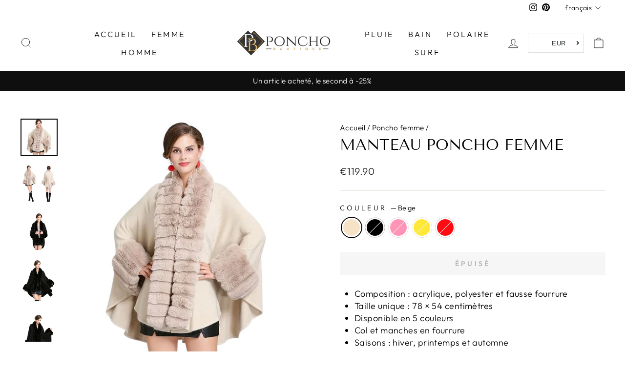

--- FILE ---
content_type: text/html; charset=utf-8
request_url: https://www.poncho-boutique.fr/collections/poncho-femme/products/manteau-poncho-femme
body_size: 34839
content:
<!doctype html>
<html class="no-js" lang="fr" dir="ltr">
<head><!-- /snippets/ls-head.liquid -->
<!-- /snippets/ls-sdk.liquid -->
<script type="text/javascript">
  window.LangShopConfig = {
    "currentLanguage": "fr",
    "currentCurrency": "eur",
    "currentCountry": "FR",
    "shopifyLocales":[{"code":"en","rootUrl":"\/"},{"code":"fr","rootUrl":"\/"}    ],"shopifyCurrencies": ["EUR"],
    "originalLanguage":{"code":"fr","alias":null,"title":"French","icon":null,"published":true},
    "targetLanguages":[{"code":"en","alias":null,"title":"English","icon":null,"published":true}],
    "languagesSwitchers":[{"id":7477051042,"title":"Test selecteur relative","type":"dropdown","status":"disabled","display":"icons","position":"relative","offset":"10px 10px","shortTitles":false,"isolateStyles":true,"icons":"rounded","sprite":"flags","defaultStyles":true,"devices":{"mobile":{"visible":true,"minWidth":null,"maxWidth":{"value":480,"dimension":"px"}},"tablet":{"visible":true,"minWidth":{"value":481,"dimension":"px"},"maxWidth":{"value":1023,"dimension":"px"}},"desktop":{"visible":true,"minWidth":{"value":1024,"dimension":"px"},"maxWidth":null}},"styles":{"dropdown":{"activeContainer":{"padding":{"top":{"value":8,"dimension":"px"},"right":{"value":10,"dimension":"px"},"bottom":{"value":8,"dimension":"px"},"left":{"value":10,"dimension":"px"}},"background":"rgba(255,255,255,0.95)","borderRadius":{"topLeft":{"value":0,"dimension":"px"},"topRight":{"value":0,"dimension":"px"},"bottomLeft":{"value":0,"dimension":"px"},"bottomRight":{"value":0,"dimension":"px"}},"borderTop":{"color":"rgba(224, 224, 224, 1)","style":"solid","width":{"value":1,"dimension":"px"}},"borderRight":{"color":"rgba(224, 224, 224, 1)","style":"solid","width":{"value":1,"dimension":"px"}},"borderBottom":{"color":"rgba(224, 224, 224, 1)","style":"solid","width":{"value":1,"dimension":"px"}},"borderLeft":{"color":"rgba(224, 224, 224, 1)","style":"solid","width":{"value":1,"dimension":"px"}}},"activeContainerHovered":null,"activeItem":{"fontSize":{"value":13,"dimension":"px"},"fontFamily":"Open Sans","color":"rgba(39, 46, 49, 1)"},"activeItemHovered":null,"activeItemIcon":{"offset":{"value":10,"dimension":"px"},"position":"left"},"dropdownContainer":{"animation":"sliding","background":"rgba(255,255,255,0.95)","borderRadius":{"topLeft":{"value":0,"dimension":"px"},"topRight":{"value":0,"dimension":"px"},"bottomLeft":{"value":0,"dimension":"px"},"bottomRight":{"value":0,"dimension":"px"}},"borderTop":{"color":"rgba(224, 224, 224, 1)","style":"solid","width":{"value":1,"dimension":"px"}},"borderRight":{"color":"rgba(224, 224, 224, 1)","style":"solid","width":{"value":1,"dimension":"px"}},"borderBottom":{"color":"rgba(224, 224, 224, 1)","style":"solid","width":{"value":1,"dimension":"px"}},"borderLeft":{"color":"rgba(224, 224, 224, 1)","style":"solid","width":{"value":1,"dimension":"px"}},"padding":{"top":{"value":0,"dimension":"px"},"right":{"value":0,"dimension":"px"},"bottom":{"value":0,"dimension":"px"},"left":{"value":0,"dimension":"px"}}},"dropdownContainerHovered":null,"dropdownItem":{"padding":{"top":{"value":8,"dimension":"px"},"right":{"value":10,"dimension":"px"},"bottom":{"value":8,"dimension":"px"},"left":{"value":10,"dimension":"px"}},"fontSize":{"value":13,"dimension":"px"},"fontFamily":"Open Sans","color":"rgba(39, 46, 49, 1)"},"dropdownItemHovered":{"color":"rgba(27, 160, 227, 1)"},"dropdownItemIcon":{"position":"left","offset":{"value":10,"dimension":"px"}},"arrow":{"color":"rgba(39, 46, 49, 1)","position":"right","offset":{"value":20,"dimension":"px"},"size":{"value":6,"dimension":"px"}}},"inline":{"container":{"background":"rgba(255,255,255,0.95)","borderRadius":{"topLeft":{"value":4,"dimension":"px"},"topRight":{"value":4,"dimension":"px"},"bottomLeft":{"value":4,"dimension":"px"},"bottomRight":{"value":4,"dimension":"px"}},"borderTop":{"color":"rgba(224, 224, 224, 1)","style":"solid","width":{"value":1,"dimension":"px"}},"borderRight":{"color":"rgba(224, 224, 224, 1)","style":"solid","width":{"value":1,"dimension":"px"}},"borderBottom":{"color":"rgba(224, 224, 224, 1)","style":"solid","width":{"value":1,"dimension":"px"}},"borderLeft":{"color":"rgba(224, 224, 224, 1)","style":"solid","width":{"value":1,"dimension":"px"}}},"containerHovered":null,"item":{"background":"transparent","padding":{"top":{"value":8,"dimension":"px"},"right":{"value":10,"dimension":"px"},"bottom":{"value":8,"dimension":"px"},"left":{"value":10,"dimension":"px"}},"fontSize":{"value":13,"dimension":"px"},"fontFamily":"Open Sans","color":"rgba(39, 46, 49, 1)"},"itemHovered":{"background":"rgba(245, 245, 245, 1)","color":"rgba(39, 46, 49, 1)"},"itemActive":{"background":"rgba(245, 245, 245, 1)","color":"rgba(27, 160, 227, 1)"},"itemIcon":{"position":"left","offset":{"value":10,"dimension":"px"}}},"ios":{"activeContainer":{"padding":{"top":{"value":0,"dimension":"px"},"right":{"value":0,"dimension":"px"},"bottom":{"value":0,"dimension":"px"},"left":{"value":0,"dimension":"px"}},"background":"rgba(255,255,255,0.95)","borderRadius":{"topLeft":{"value":0,"dimension":"px"},"topRight":{"value":0,"dimension":"px"},"bottomLeft":{"value":0,"dimension":"px"},"bottomRight":{"value":0,"dimension":"px"}},"borderTop":{"color":"rgba(224, 224, 224, 1)","style":"solid","width":{"value":1,"dimension":"px"}},"borderRight":{"color":"rgba(224, 224, 224, 1)","style":"solid","width":{"value":1,"dimension":"px"}},"borderBottom":{"color":"rgba(224, 224, 224, 1)","style":"solid","width":{"value":1,"dimension":"px"}},"borderLeft":{"color":"rgba(224, 224, 224, 1)","style":"solid","width":{"value":1,"dimension":"px"}}},"activeContainerHovered":null,"activeItem":{"fontSize":{"value":13,"dimension":"px"},"fontFamily":"Open Sans","color":"rgba(39, 46, 49, 1)","padding":{"top":{"value":8,"dimension":"px"},"right":{"value":10,"dimension":"px"},"bottom":{"value":8,"dimension":"px"},"left":{"value":10,"dimension":"px"}}},"activeItemHovered":null,"activeItemIcon":{"position":"left","offset":{"value":10,"dimension":"px"}},"modalOverlay":{"background":"rgba(0, 0, 0, 0.7)"},"wheelButtonsContainer":{"background":"rgba(255, 255, 255, 1)","padding":{"top":{"value":8,"dimension":"px"},"right":{"value":10,"dimension":"px"},"bottom":{"value":8,"dimension":"px"},"left":{"value":10,"dimension":"px"}},"borderTop":{"color":"rgba(224, 224, 224, 1)","style":"solid","width":{"value":0,"dimension":"px"}},"borderRight":{"color":"rgba(224, 224, 224, 1)","style":"solid","width":{"value":0,"dimension":"px"}},"borderBottom":{"color":"rgba(224, 224, 224, 1)","style":"solid","width":{"value":1,"dimension":"px"}},"borderLeft":{"color":"rgba(224, 224, 224, 1)","style":"solid","width":{"value":0,"dimension":"px"}}},"wheelCloseButton":{"fontSize":{"value":14,"dimension":"px"},"fontFamily":"Open Sans","color":"rgba(39, 46, 49, 1)","fontWeight":"bold"},"wheelCloseButtonHover":null,"wheelSubmitButton":{"fontSize":{"value":14,"dimension":"px"},"fontFamily":"Open Sans","color":"rgba(39, 46, 49, 1)","fontWeight":"bold"},"wheelSubmitButtonHover":null,"wheelPanelContainer":{"background":"rgba(255, 255, 255, 1)"},"wheelLine":{"borderTop":{"color":"rgba(224, 224, 224, 1)","style":"solid","width":{"value":1,"dimension":"px"}},"borderRight":{"color":"rgba(224, 224, 224, 1)","style":"solid","width":{"value":0,"dimension":"px"}},"borderBottom":{"color":"rgba(224, 224, 224, 1)","style":"solid","width":{"value":1,"dimension":"px"}},"borderLeft":{"color":"rgba(224, 224, 224, 1)","style":"solid","width":{"value":0,"dimension":"px"}}},"wheelItem":{"background":"transparent","padding":{"top":{"value":8,"dimension":"px"},"right":{"value":10,"dimension":"px"},"bottom":{"value":8,"dimension":"px"},"left":{"value":10,"dimension":"px"}},"fontSize":{"value":13,"dimension":"px"},"fontFamily":"Open Sans","color":"rgba(39, 46, 49, 1)","justifyContent":"flex-start"},"wheelItemIcon":{"position":"left","offset":{"value":10,"dimension":"px"}}},"modal":{"activeContainer":{"padding":{"top":{"value":0,"dimension":"px"},"right":{"value":0,"dimension":"px"},"bottom":{"value":0,"dimension":"px"},"left":{"value":0,"dimension":"px"}},"background":"rgba(255,255,255,0.95)","borderRadius":{"topLeft":{"value":0,"dimension":"px"},"topRight":{"value":0,"dimension":"px"},"bottomLeft":{"value":0,"dimension":"px"},"bottomRight":{"value":0,"dimension":"px"}},"borderTop":{"color":"rgba(224, 224, 224, 1)","style":"solid","width":{"value":1,"dimension":"px"}},"borderRight":{"color":"rgba(224, 224, 224, 1)","style":"solid","width":{"value":1,"dimension":"px"}},"borderBottom":{"color":"rgba(224, 224, 224, 1)","style":"solid","width":{"value":1,"dimension":"px"}},"borderLeft":{"color":"rgba(224, 224, 224, 1)","style":"solid","width":{"value":1,"dimension":"px"}}},"activeContainerHovered":null,"activeItem":{"fontSize":{"value":13,"dimension":"px"},"fontFamily":"Open Sans","color":"rgba(39, 46, 49, 1)","padding":{"top":{"value":8,"dimension":"px"},"right":{"value":10,"dimension":"px"},"bottom":{"value":8,"dimension":"px"},"left":{"value":10,"dimension":"px"}}},"activeItemHovered":null,"activeItemIcon":{"position":"left","offset":{"value":10,"dimension":"px"}},"modalOverlay":{"background":"rgba(0, 0, 0, 0.7)"},"modalContent":{"animation":"sliding-down","background":"rgba(255, 255, 255, 1)","maxHeight":{"value":80,"dimension":"vh"},"maxWidth":{"value":80,"dimension":"vw"},"width":{"value":320,"dimension":"px"}},"modalContentHover":null,"modalItem":{"reverseElements":true,"fontSize":{"value":11,"dimension":"px"},"fontFamily":"Open Sans","color":"rgba(102, 102, 102, 1)","textTransform":"uppercase","fontWeight":"bold","justifyContent":"space-between","letterSpacing":{"value":3,"dimension":"px"},"padding":{"top":{"value":20,"dimension":"px"},"right":{"value":26,"dimension":"px"},"bottom":{"value":20,"dimension":"px"},"left":{"value":26,"dimension":"px"}}},"modalItemIcon":{"offset":{"value":20,"dimension":"px"}},"modalItemRadio":{"size":{"value":20,"dimension":"px"},"offset":{"value":20,"dimension":"px"},"color":"rgba(193, 202, 202, 1)"},"modalItemHovered":{"background":"rgba(255, 103, 99, 0.5)","color":"rgba(254, 236, 233, 1)"},"modalItemHoveredRadio":{"size":{"value":20,"dimension":"px"},"offset":{"value":20,"dimension":"px"},"color":"rgba(254, 236, 233, 1)"},"modalActiveItem":{"fontSize":{"value":15,"dimension":"px"},"color":"rgba(254, 236, 233, 1)","background":"rgba(255, 103, 99, 1)"},"modalActiveItemRadio":{"size":{"value":24,"dimension":"px"},"offset":{"value":18,"dimension":"px"},"color":"rgba(255, 255, 255, 1)"},"modalActiveItemHovered":null,"modalActiveItemHoveredRadio":null},"select":{"container":{"background":"rgba(255,255,255, 1)","borderRadius":{"topLeft":{"value":4,"dimension":"px"},"topRight":{"value":4,"dimension":"px"},"bottomLeft":{"value":4,"dimension":"px"},"bottomRight":{"value":4,"dimension":"px"}},"borderTop":{"color":"rgba(204, 204, 204, 1)","style":"solid","width":{"value":1,"dimension":"px"}},"borderRight":{"color":"rgba(204, 204, 204, 1)","style":"solid","width":{"value":1,"dimension":"px"}},"borderBottom":{"color":"rgba(204, 204, 204, 1)","style":"solid","width":{"value":1,"dimension":"px"}},"borderLeft":{"color":"rgba(204, 204, 204, 1)","style":"solid","width":{"value":1,"dimension":"px"}}},"text":{"padding":{"top":{"value":5,"dimension":"px"},"right":{"value":8,"dimension":"px"},"bottom":{"value":5,"dimension":"px"},"left":{"value":8,"dimension":"px"}},"fontSize":{"value":13,"dimension":"px"},"fontFamily":"Open Sans","color":"rgba(39, 46, 49, 1)","lineHeight":{"value":13,"dimension":"px"}}}}}],
    "defaultCurrency":{"code":"eur","title":"Euro","icon":null,"rate":0.8794,"formatWithCurrency":"€{{amount}} EUR","formatWithoutCurrency":"€{{amount}}"},
    "targetCurrencies":[{"code":"usd","title":"US Dollar","icon":null,"rate":1,"formatWithCurrency":"${{amount}} USD","formatWithoutCurrency":"${{amount}}","id":"usd"},{"code":"cad","title":"Canadian Dollar","icon":null,"rate":1.2639,"formatWithCurrency":"${{amount}} CAD","formatWithoutCurrency":"${{amount}}","id":"cad"},{"code":"chf","title":"Swiss Franc","icon":null,"rate":0.9117,"formatWithCurrency":" {{amount}} CHF","formatWithoutCurrency":" {{amount}}","id":"chf"},{"code":"gbp","title":"Pound Sterling","icon":null,"rate":0.7396,"formatWithCurrency":"£{{amount}} GBP","formatWithoutCurrency":"£{{amount}}","id":"gbp"},{"code":"aud","title":"Australian Dollar","icon":null,"rate":1.3875,"formatWithCurrency":"${{amount}} AUD","formatWithoutCurrency":"${{amount}}","id":"aud"}],
    "currenciesSwitchers":[{"id":81483463,"title":"Devises","type":"dropdown","status":"disabled","display":"all","position":"relative","offset":"10px","shortTitles":false,"isolateStyles":true,"icons":"rounded","sprite":"flags","defaultStyles":true,"devices":{"mobile":{"visible":true,"minWidth":null,"maxWidth":{"value":480,"dimension":"px"}},"tablet":{"visible":true,"minWidth":{"value":481,"dimension":"px"},"maxWidth":{"value":1023,"dimension":"px"}},"desktop":{"visible":true,"minWidth":{"value":1024,"dimension":"px"},"maxWidth":null}},"styles":{"dropdown":{"activeContainer":{"padding":{"top":{"value":8,"dimension":"px"},"right":{"value":10,"dimension":"px"},"bottom":{"value":8,"dimension":"px"},"left":{"value":10,"dimension":"px"}},"background":"rgba(255,255,255,.95)","borderRadius":{"topLeft":{"value":0,"dimension":"px"},"topRight":{"value":0,"dimension":"px"},"bottomLeft":{"value":0,"dimension":"px"},"bottomRight":{"value":0,"dimension":"px"}},"borderTop":{"color":"rgba(224, 224, 224, 1)","style":"solid","width":{"value":1,"dimension":"px"}},"borderRight":{"color":"rgba(224, 224, 224, 1)","style":"solid","width":{"value":1,"dimension":"px"}},"borderBottom":{"color":"rgba(224, 224, 224, 1)","style":"solid","width":{"value":1,"dimension":"px"}},"borderLeft":{"color":"rgba(224, 224, 224, 1)","style":"solid","width":{"value":1,"dimension":"px"}}},"activeContainerHovered":null,"activeItem":{"fontSize":{"value":13,"dimension":"px"},"fontFamily":"Open Sans","color":"rgba(39, 46, 49, 1)"},"activeItemHovered":null,"activeItemIcon":{"offset":{"value":10,"dimension":"px"},"position":"left"},"dropdownContainer":{"animation":"sliding","background":"rgba(255,255,255,.95)","borderRadius":{"topLeft":{"value":0,"dimension":"px"},"topRight":{"value":0,"dimension":"px"},"bottomLeft":{"value":0,"dimension":"px"},"bottomRight":{"value":0,"dimension":"px"}},"borderTop":{"color":"rgba(224, 224, 224, 1)","style":"solid","width":{"value":1,"dimension":"px"}},"borderRight":{"color":"rgba(224, 224, 224, 1)","style":"solid","width":{"value":1,"dimension":"px"}},"borderBottom":{"color":"rgba(224, 224, 224, 1)","style":"solid","width":{"value":1,"dimension":"px"}},"borderLeft":{"color":"rgba(224, 224, 224, 1)","style":"solid","width":{"value":1,"dimension":"px"}},"padding":{"top":{"value":0,"dimension":"px"},"right":{"value":0,"dimension":"px"},"bottom":{"value":0,"dimension":"px"},"left":{"value":0,"dimension":"px"}}},"dropdownContainerHovered":null,"dropdownItem":{"padding":{"top":{"value":8,"dimension":"px"},"right":{"value":10,"dimension":"px"},"bottom":{"value":8,"dimension":"px"},"left":{"value":10,"dimension":"px"}},"fontSize":{"value":13,"dimension":"px"},"fontFamily":"Open Sans","color":"rgba(39, 46, 49, 1)"},"dropdownItemHovered":{"color":"rgba(27, 160, 227, 1)"},"dropdownItemIcon":{"position":"left","offset":{"value":10,"dimension":"px"}},"arrow":{"color":"rgba(39, 46, 49, 1)","position":"right","offset":{"value":20,"dimension":"px"},"size":{"value":6,"dimension":"px"}}},"inline":{"container":{"background":"rgba(255,255,255,.95)","borderRadius":{"topLeft":{"value":4,"dimension":"px"},"topRight":{"value":4,"dimension":"px"},"bottomLeft":{"value":4,"dimension":"px"},"bottomRight":{"value":4,"dimension":"px"}},"borderTop":{"color":"rgba(224, 224, 224, 1)","style":"solid","width":{"value":1,"dimension":"px"}},"borderRight":{"color":"rgba(224, 224, 224, 1)","style":"solid","width":{"value":1,"dimension":"px"}},"borderBottom":{"color":"rgba(224, 224, 224, 1)","style":"solid","width":{"value":1,"dimension":"px"}},"borderLeft":{"color":"rgba(224, 224, 224, 1)","style":"solid","width":{"value":1,"dimension":"px"}}},"containerHovered":null,"item":{"background":"transparent","padding":{"top":{"value":8,"dimension":"px"},"right":{"value":10,"dimension":"px"},"bottom":{"value":8,"dimension":"px"},"left":{"value":10,"dimension":"px"}},"fontSize":{"value":13,"dimension":"px"},"fontFamily":"Open Sans","color":"rgba(39, 46, 49, 1)"},"itemHovered":{"background":"rgba(245, 245, 245, 1)","color":"rgba(39, 46, 49, 1)"},"itemActive":{"background":"rgba(245, 245, 245, 1)","color":"rgba(27, 160, 227, 1)"},"itemIcon":{"position":"left","offset":{"value":10,"dimension":"px"}}},"ios":{"activeContainer":{"padding":{"top":{"value":0,"dimension":"px"},"right":{"value":0,"dimension":"px"},"bottom":{"value":0,"dimension":"px"},"left":{"value":0,"dimension":"px"}},"background":"rgba(255,255,255,.95)","borderRadius":{"topLeft":{"value":0,"dimension":"px"},"topRight":{"value":0,"dimension":"px"},"bottomLeft":{"value":0,"dimension":"px"},"bottomRight":{"value":0,"dimension":"px"}},"borderTop":{"color":"rgba(224, 224, 224, 1)","style":"solid","width":{"value":1,"dimension":"px"}},"borderRight":{"color":"rgba(224, 224, 224, 1)","style":"solid","width":{"value":1,"dimension":"px"}},"borderBottom":{"color":"rgba(224, 224, 224, 1)","style":"solid","width":{"value":1,"dimension":"px"}},"borderLeft":{"color":"rgba(224, 224, 224, 1)","style":"solid","width":{"value":1,"dimension":"px"}}},"activeContainerHovered":null,"activeItem":{"fontSize":{"value":13,"dimension":"px"},"fontFamily":"Open Sans","color":"rgba(39, 46, 49, 1)","padding":{"top":{"value":8,"dimension":"px"},"right":{"value":10,"dimension":"px"},"bottom":{"value":8,"dimension":"px"},"left":{"value":10,"dimension":"px"}}},"activeItemHovered":null,"activeItemIcon":{"position":"left","offset":{"value":10,"dimension":"px"}},"modalOverlay":{"background":"rgba(0, 0, 0, 0.7)"},"wheelButtonsContainer":{"background":"rgba(255, 255, 255, 1)","padding":{"top":{"value":8,"dimension":"px"},"right":{"value":10,"dimension":"px"},"bottom":{"value":8,"dimension":"px"},"left":{"value":10,"dimension":"px"}},"borderTop":{"color":"rgba(224, 224, 224, 1)","style":"solid","width":{"value":0,"dimension":"px"}},"borderRight":{"color":"rgba(224, 224, 224, 1)","style":"solid","width":{"value":0,"dimension":"px"}},"borderBottom":{"color":"rgba(224, 224, 224, 1)","style":"solid","width":{"value":1,"dimension":"px"}},"borderLeft":{"color":"rgba(224, 224, 224, 1)","style":"solid","width":{"value":0,"dimension":"px"}}},"wheelCloseButton":{"fontSize":{"value":14,"dimension":"px"},"fontFamily":"Open Sans","color":"rgba(39, 46, 49, 1)","fontWeight":"bold"},"wheelCloseButtonHover":null,"wheelSubmitButton":{"fontSize":{"value":14,"dimension":"px"},"fontFamily":"Open Sans","color":"rgba(39, 46, 49, 1)","fontWeight":"bold"},"wheelSubmitButtonHover":null,"wheelPanelContainer":{"background":"rgba(255, 255, 255, 1)"},"wheelLine":{"borderTop":{"color":"rgba(224, 224, 224, 1)","style":"solid","width":{"value":1,"dimension":"px"}},"borderRight":{"color":"rgba(224, 224, 224, 1)","style":"solid","width":{"value":0,"dimension":"px"}},"borderBottom":{"color":"rgba(224, 224, 224, 1)","style":"solid","width":{"value":1,"dimension":"px"}},"borderLeft":{"color":"rgba(224, 224, 224, 1)","style":"solid","width":{"value":0,"dimension":"px"}}},"wheelItem":{"background":"transparent","padding":{"top":{"value":8,"dimension":"px"},"right":{"value":10,"dimension":"px"},"bottom":{"value":8,"dimension":"px"},"left":{"value":10,"dimension":"px"}},"fontSize":{"value":13,"dimension":"px"},"fontFamily":"Open Sans","color":"rgba(39, 46, 49, 1)","justifyContent":"flex-start"},"wheelItemIcon":{"position":"left","offset":{"value":10,"dimension":"px"}}},"modal":{"activeContainer":{"padding":{"top":{"value":0,"dimension":"px"},"right":{"value":0,"dimension":"px"},"bottom":{"value":0,"dimension":"px"},"left":{"value":0,"dimension":"px"}},"background":"rgba(255,255,255,.95)","borderRadius":{"topLeft":{"value":0,"dimension":"px"},"topRight":{"value":0,"dimension":"px"},"bottomLeft":{"value":0,"dimension":"px"},"bottomRight":{"value":0,"dimension":"px"}},"borderTop":{"color":"rgba(224, 224, 224, 1)","style":"solid","width":{"value":1,"dimension":"px"}},"borderRight":{"color":"rgba(224, 224, 224, 1)","style":"solid","width":{"value":1,"dimension":"px"}},"borderBottom":{"color":"rgba(224, 224, 224, 1)","style":"solid","width":{"value":1,"dimension":"px"}},"borderLeft":{"color":"rgba(224, 224, 224, 1)","style":"solid","width":{"value":1,"dimension":"px"}}},"activeContainerHovered":null,"activeItem":{"fontSize":{"value":13,"dimension":"px"},"fontFamily":"Open Sans","color":"rgba(39, 46, 49, 1)","padding":{"top":{"value":8,"dimension":"px"},"right":{"value":10,"dimension":"px"},"bottom":{"value":8,"dimension":"px"},"left":{"value":10,"dimension":"px"}}},"activeItemHovered":null,"activeItemIcon":{"position":"left","offset":{"value":10,"dimension":"px"}},"modalOverlay":{"background":"rgba(0, 0, 0, 0.7)"},"modalContent":{"animation":"sliding-down","background":"rgba(255, 255, 255, 1)","maxHeight":{"value":80,"dimension":"vh"},"maxWidth":{"value":80,"dimension":"vw"},"width":{"value":320,"dimension":"px"}},"modalContentHover":null,"modalItem":{"reverseElements":true,"fontSize":{"value":11,"dimension":"px"},"fontFamily":"Open Sans","color":"rgba(102, 102, 102, 1)","textTransform":"uppercase","fontWeight":"bold","justifyContent":"space-between","letterSpacing":{"value":3,"dimension":"px"},"padding":{"top":{"value":20,"dimension":"px"},"right":{"value":26,"dimension":"px"},"bottom":{"value":20,"dimension":"px"},"left":{"value":26,"dimension":"px"}}},"modalItemIcon":{"offset":{"value":20,"dimension":"px"}},"modalItemRadio":{"size":{"value":20,"dimension":"px"},"offset":{"value":20,"dimension":"px"},"color":"rgba(193, 202, 202, 1)"},"modalItemHovered":{"background":"rgba(255, 103, 99, 0.5)","color":"rgba(254, 236, 233, 1)"},"modalItemHoveredRadio":{"size":{"value":20,"dimension":"px"},"offset":{"value":20,"dimension":"px"},"color":"rgba(254, 236, 233, 1)"},"modalActiveItem":{"fontSize":{"value":15,"dimension":"px"},"color":"rgba(254, 236, 233, 1)","background":"rgba(255, 103, 99, 1)"},"modalActiveItemRadio":{"size":{"value":24,"dimension":"px"},"offset":{"value":18,"dimension":"px"},"color":"rgba(255, 255, 255, 1)"},"modalActiveItemHovered":null,"modalActiveItemHoveredRadio":null},"select":{"container":{"background":"rgba(255,255,255, 1)","borderRadius":{"topLeft":{"value":4,"dimension":"px"},"topRight":{"value":4,"dimension":"px"},"bottomLeft":{"value":4,"dimension":"px"},"bottomRight":{"value":4,"dimension":"px"}},"borderTop":{"color":"rgba(204, 204, 204, 1)","style":"solid","width":{"value":1,"dimension":"px"}},"borderRight":{"color":"rgba(204, 204, 204, 1)","style":"solid","width":{"value":1,"dimension":"px"}},"borderBottom":{"color":"rgba(204, 204, 204, 1)","style":"solid","width":{"value":1,"dimension":"px"}},"borderLeft":{"color":"rgba(204, 204, 204, 1)","style":"solid","width":{"value":1,"dimension":"px"}}},"text":{"padding":{"top":{"value":5,"dimension":"px"},"right":{"value":8,"dimension":"px"},"bottom":{"value":5,"dimension":"px"},"left":{"value":8,"dimension":"px"}},"fontSize":{"value":13,"dimension":"px"},"fontFamily":"Open Sans","color":"rgba(39, 46, 49, 1)"}}}},{"id":1912343055,"title":"test devises","type":"dropdown","status":"published","display":"all","position":"relative","offset":"10px 10px","shortTitles":true,"isolateStyles":true,"icons":"rounded","sprite":"flags","defaultStyles":true,"devices":{"mobile":{"visible":true,"minWidth":null,"maxWidth":{"value":480,"dimension":"px"}},"tablet":{"visible":true,"minWidth":{"value":481,"dimension":"px"},"maxWidth":{"value":1023,"dimension":"px"}},"desktop":{"visible":true,"minWidth":{"value":1024,"dimension":"px"},"maxWidth":null}},"styles":{"dropdown":{"activeContainer":{"padding":{"top":{"value":8,"dimension":"px"},"right":{"value":10,"dimension":"px"},"bottom":{"value":8,"dimension":"px"},"left":{"value":10,"dimension":"px"}},"background":"rgba(255,255,255,0.95)","borderRadius":{"topLeft":{"value":0,"dimension":"px"},"topRight":{"value":0,"dimension":"px"},"bottomLeft":{"value":0,"dimension":"px"},"bottomRight":{"value":0,"dimension":"px"}},"borderTop":{"color":"rgba(224, 224, 224, 1)","style":"solid","width":{"value":1,"dimension":"px"}},"borderRight":{"color":"rgba(224, 224, 224, 1)","style":"solid","width":{"value":1,"dimension":"px"}},"borderBottom":{"color":"rgba(224, 224, 224, 1)","style":"solid","width":{"value":1,"dimension":"px"}},"borderLeft":{"color":"rgba(224, 224, 224, 1)","style":"solid","width":{"value":1,"dimension":"px"}}},"activeContainerHovered":null,"activeItem":{"fontSize":{"value":13,"dimension":"px"},"fontFamily":"Open Sans","color":"rgba(39, 46, 49, 1)"},"activeItemHovered":null,"activeItemIcon":{"offset":{"value":10,"dimension":"px"},"position":"left"},"dropdownContainer":{"animation":"sliding","background":"rgba(255,255,255,0.95)","borderRadius":{"topLeft":{"value":0,"dimension":"px"},"topRight":{"value":0,"dimension":"px"},"bottomLeft":{"value":0,"dimension":"px"},"bottomRight":{"value":0,"dimension":"px"}},"borderTop":{"color":"rgba(224, 224, 224, 1)","style":"solid","width":{"value":1,"dimension":"px"}},"borderRight":{"color":"rgba(224, 224, 224, 1)","style":"solid","width":{"value":1,"dimension":"px"}},"borderBottom":{"color":"rgba(224, 224, 224, 1)","style":"solid","width":{"value":1,"dimension":"px"}},"borderLeft":{"color":"rgba(224, 224, 224, 1)","style":"solid","width":{"value":1,"dimension":"px"}},"padding":{"top":{"value":0,"dimension":"px"},"right":{"value":0,"dimension":"px"},"bottom":{"value":0,"dimension":"px"},"left":{"value":0,"dimension":"px"}}},"dropdownContainerHovered":null,"dropdownItem":{"padding":{"top":{"value":8,"dimension":"px"},"right":{"value":10,"dimension":"px"},"bottom":{"value":8,"dimension":"px"},"left":{"value":10,"dimension":"px"}},"fontSize":{"value":13,"dimension":"px"},"fontFamily":"Open Sans","color":"rgba(39, 46, 49, 1)"},"dropdownItemHovered":{"color":"rgba(27, 160, 227, 1)"},"dropdownItemIcon":{"position":"left","offset":{"value":10,"dimension":"px"}},"arrow":{"color":"rgba(39, 46, 49, 1)","position":"right","offset":{"value":20,"dimension":"px"},"size":{"value":6,"dimension":"px"}}},"inline":{"container":{"background":"rgba(255,255,255,0.95)","borderRadius":{"topLeft":{"value":4,"dimension":"px"},"topRight":{"value":4,"dimension":"px"},"bottomLeft":{"value":4,"dimension":"px"},"bottomRight":{"value":4,"dimension":"px"}},"borderTop":{"color":"rgba(224, 224, 224, 1)","style":"solid","width":{"value":1,"dimension":"px"}},"borderRight":{"color":"rgba(224, 224, 224, 1)","style":"solid","width":{"value":1,"dimension":"px"}},"borderBottom":{"color":"rgba(224, 224, 224, 1)","style":"solid","width":{"value":1,"dimension":"px"}},"borderLeft":{"color":"rgba(224, 224, 224, 1)","style":"solid","width":{"value":1,"dimension":"px"}}},"containerHovered":null,"item":{"background":"transparent","padding":{"top":{"value":8,"dimension":"px"},"right":{"value":10,"dimension":"px"},"bottom":{"value":8,"dimension":"px"},"left":{"value":10,"dimension":"px"}},"fontSize":{"value":13,"dimension":"px"},"fontFamily":"Open Sans","color":"rgba(39, 46, 49, 1)"},"itemHovered":{"background":"rgba(245, 245, 245, 1)","color":"rgba(39, 46, 49, 1)"},"itemActive":{"background":"rgba(245, 245, 245, 1)","color":"rgba(27, 160, 227, 1)"},"itemIcon":{"position":"left","offset":{"value":10,"dimension":"px"}}},"ios":{"activeContainer":{"padding":{"top":{"value":0,"dimension":"px"},"right":{"value":0,"dimension":"px"},"bottom":{"value":0,"dimension":"px"},"left":{"value":0,"dimension":"px"}},"background":"rgba(255,255,255,0.95)","borderRadius":{"topLeft":{"value":0,"dimension":"px"},"topRight":{"value":0,"dimension":"px"},"bottomLeft":{"value":0,"dimension":"px"},"bottomRight":{"value":0,"dimension":"px"}},"borderTop":{"color":"rgba(224, 224, 224, 1)","style":"solid","width":{"value":1,"dimension":"px"}},"borderRight":{"color":"rgba(224, 224, 224, 1)","style":"solid","width":{"value":1,"dimension":"px"}},"borderBottom":{"color":"rgba(224, 224, 224, 1)","style":"solid","width":{"value":1,"dimension":"px"}},"borderLeft":{"color":"rgba(224, 224, 224, 1)","style":"solid","width":{"value":1,"dimension":"px"}}},"activeContainerHovered":null,"activeItem":{"fontSize":{"value":13,"dimension":"px"},"fontFamily":"Open Sans","color":"rgba(39, 46, 49, 1)","padding":{"top":{"value":8,"dimension":"px"},"right":{"value":10,"dimension":"px"},"bottom":{"value":8,"dimension":"px"},"left":{"value":10,"dimension":"px"}}},"activeItemHovered":null,"activeItemIcon":{"position":"left","offset":{"value":10,"dimension":"px"}},"modalOverlay":{"background":"rgba(0, 0, 0, 0.7)"},"wheelButtonsContainer":{"background":"rgba(255, 255, 255, 1)","padding":{"top":{"value":8,"dimension":"px"},"right":{"value":10,"dimension":"px"},"bottom":{"value":8,"dimension":"px"},"left":{"value":10,"dimension":"px"}},"borderTop":{"color":"rgba(224, 224, 224, 1)","style":"solid","width":{"value":0,"dimension":"px"}},"borderRight":{"color":"rgba(224, 224, 224, 1)","style":"solid","width":{"value":0,"dimension":"px"}},"borderBottom":{"color":"rgba(224, 224, 224, 1)","style":"solid","width":{"value":1,"dimension":"px"}},"borderLeft":{"color":"rgba(224, 224, 224, 1)","style":"solid","width":{"value":0,"dimension":"px"}}},"wheelCloseButton":{"fontSize":{"value":14,"dimension":"px"},"fontFamily":"Open Sans","color":"rgba(39, 46, 49, 1)","fontWeight":"bold"},"wheelCloseButtonHover":null,"wheelSubmitButton":{"fontSize":{"value":14,"dimension":"px"},"fontFamily":"Open Sans","color":"rgba(39, 46, 49, 1)","fontWeight":"bold"},"wheelSubmitButtonHover":null,"wheelPanelContainer":{"background":"rgba(255, 255, 255, 1)"},"wheelLine":{"borderTop":{"color":"rgba(224, 224, 224, 1)","style":"solid","width":{"value":1,"dimension":"px"}},"borderRight":{"color":"rgba(224, 224, 224, 1)","style":"solid","width":{"value":0,"dimension":"px"}},"borderBottom":{"color":"rgba(224, 224, 224, 1)","style":"solid","width":{"value":1,"dimension":"px"}},"borderLeft":{"color":"rgba(224, 224, 224, 1)","style":"solid","width":{"value":0,"dimension":"px"}}},"wheelItem":{"background":"transparent","padding":{"top":{"value":8,"dimension":"px"},"right":{"value":10,"dimension":"px"},"bottom":{"value":8,"dimension":"px"},"left":{"value":10,"dimension":"px"}},"fontSize":{"value":13,"dimension":"px"},"fontFamily":"Open Sans","color":"rgba(39, 46, 49, 1)","justifyContent":"flex-start"},"wheelItemIcon":{"position":"left","offset":{"value":10,"dimension":"px"}}},"modal":{"activeContainer":{"padding":{"top":{"value":0,"dimension":"px"},"right":{"value":0,"dimension":"px"},"bottom":{"value":0,"dimension":"px"},"left":{"value":0,"dimension":"px"}},"background":"rgba(255,255,255,0.95)","borderRadius":{"topLeft":{"value":0,"dimension":"px"},"topRight":{"value":0,"dimension":"px"},"bottomLeft":{"value":0,"dimension":"px"},"bottomRight":{"value":0,"dimension":"px"}},"borderTop":{"color":"rgba(224, 224, 224, 1)","style":"solid","width":{"value":1,"dimension":"px"}},"borderRight":{"color":"rgba(224, 224, 224, 1)","style":"solid","width":{"value":1,"dimension":"px"}},"borderBottom":{"color":"rgba(224, 224, 224, 1)","style":"solid","width":{"value":1,"dimension":"px"}},"borderLeft":{"color":"rgba(224, 224, 224, 1)","style":"solid","width":{"value":1,"dimension":"px"}}},"activeContainerHovered":null,"activeItem":{"fontSize":{"value":13,"dimension":"px"},"fontFamily":"Open Sans","color":"rgba(39, 46, 49, 1)","padding":{"top":{"value":8,"dimension":"px"},"right":{"value":10,"dimension":"px"},"bottom":{"value":8,"dimension":"px"},"left":{"value":10,"dimension":"px"}}},"activeItemHovered":null,"activeItemIcon":{"position":"left","offset":{"value":10,"dimension":"px"}},"modalOverlay":{"background":"rgba(0, 0, 0, 0.7)"},"modalContent":{"animation":"sliding-down","background":"rgba(255, 255, 255, 1)","maxHeight":{"value":80,"dimension":"vh"},"maxWidth":{"value":80,"dimension":"vw"},"width":{"value":320,"dimension":"px"}},"modalContentHover":null,"modalItem":{"reverseElements":true,"fontSize":{"value":11,"dimension":"px"},"fontFamily":"Open Sans","color":"rgba(102, 102, 102, 1)","textTransform":"uppercase","fontWeight":"bold","justifyContent":"space-between","letterSpacing":{"value":3,"dimension":"px"},"padding":{"top":{"value":20,"dimension":"px"},"right":{"value":26,"dimension":"px"},"bottom":{"value":20,"dimension":"px"},"left":{"value":26,"dimension":"px"}}},"modalItemIcon":{"offset":{"value":20,"dimension":"px"}},"modalItemRadio":{"size":{"value":20,"dimension":"px"},"offset":{"value":20,"dimension":"px"},"color":"rgba(193, 202, 202, 1)"},"modalItemHovered":{"background":"rgba(255, 103, 99, 0.5)","color":"rgba(254, 236, 233, 1)"},"modalItemHoveredRadio":{"size":{"value":20,"dimension":"px"},"offset":{"value":20,"dimension":"px"},"color":"rgba(254, 236, 233, 1)"},"modalActiveItem":{"fontSize":{"value":15,"dimension":"px"},"color":"rgba(254, 236, 233, 1)","background":"rgba(255, 103, 99, 1)"},"modalActiveItemRadio":{"size":{"value":24,"dimension":"px"},"offset":{"value":18,"dimension":"px"},"color":"rgba(255, 255, 255, 1)"},"modalActiveItemHovered":null,"modalActiveItemHoveredRadio":null},"select":{"container":{"background":"rgba(255,255,255, 1)","borderRadius":{"topLeft":{"value":4,"dimension":"px"},"topRight":{"value":4,"dimension":"px"},"bottomLeft":{"value":4,"dimension":"px"},"bottomRight":{"value":4,"dimension":"px"}},"borderTop":{"color":"rgba(204, 204, 204, 1)","style":"solid","width":{"value":1,"dimension":"px"}},"borderRight":{"color":"rgba(204, 204, 204, 1)","style":"solid","width":{"value":1,"dimension":"px"}},"borderBottom":{"color":"rgba(204, 204, 204, 1)","style":"solid","width":{"value":1,"dimension":"px"}},"borderLeft":{"color":"rgba(204, 204, 204, 1)","style":"solid","width":{"value":1,"dimension":"px"}}},"text":{"padding":{"top":{"value":5,"dimension":"px"},"right":{"value":8,"dimension":"px"},"bottom":{"value":5,"dimension":"px"},"left":{"value":8,"dimension":"px"}},"fontSize":{"value":13,"dimension":"px"},"fontFamily":"Open Sans","color":"rgba(39, 46, 49, 1)","lineHeight":{"value":13,"dimension":"px"}}}}}],
    "languageDetection":"browser",
    "languagesCountries":[{"code":"fr","countries":["be","bj","bf","bi","cm","cf","td","km","cg","cd","ci","dj","gq","fr","gf","pf","tf","ga","gp","gn","ht","va","it","lu","mg","ml","mq","mr","yt","mc","ma","nc","ne","re","bl","mf","pm","sn","ch","tg","tn","vu","wf"]},{"code":"en","countries":["as","ai","ag","ar","aw","au","bs","bh","bd","bb","bz","bm","bw","br","io","bn","kh","ca","ky","cx","cc","ck","cr","cy","dk","dm","eg","et","fk","fj","gm","gh","gi","gr","gl","gd","gu","gg","gy","hk","is","in","id","ie","im","il","jm","je","jo","ke","ki","kr","kw","la","lb","ls","lr","ly","my","mv","mt","mh","mu","fm","ms","na","nr","np","an","nz","ni","ng","nu","nf","mp","om","pk","pw","pa","pg","ph","pn","pr","qa","rw","sh","kn","lc","vc","ws","sc","sl","sg","sb","so","za","gs","lk","sd","sr","sz","sy","tz","th","tl","tk","to","tt","tc","tv","ug","ua","ae","gb","us","um","vn","vg","vi","zm","zw","bq","ss","sx","cw"]}],
    "languagesBrowsers":[{"code":"fr","browsers":["fr"]},{"code":"en","browsers":["en"]}],
    "currencyDetection":"location",
    "currenciesLanguages":[{"code":"eur","languages":["sq","eu","bs","br","ca","co","hr","et","fi","fy","gl","el","hu","ga","la","mt","oc","ru","sr","sh","sk","sl","sv","tr"]},{"code":"usd","languages":["zh","nl","fil","haw","id","ja","es","to"]},{"code":"cad","languages":["en"]},{"code":"chf","languages":["fr","de","it","rm"]},{"code":"gbp","languages":["pt","gd","cy"]}],
    "currenciesCountries":[{"code":"eur","countries":["ad","at","ax","be","bl","cy","de","ee","es","fi","fr","gf","gp","gr","ie","it","xk","lu","mc","me","mf","mq","mt","nl","pm","pt","re","si","sk","sm","tf","va","yt"]},{"code":"usd","countries":["as","bq","ec","fm","gu","io","mh","mp","pr","pw","sv","tc","tl","um","us","vg","vi"]},{"code":"cad","countries":["ca"]},{"code":"chf","countries":["ch","li"]},{"code":"gbp","countries":["gb","gg","gs","im","je"]}],
    "recommendationAlert":{"type":"banner","status":"disabled","isolateStyles":true,"styles":{"banner":{"bannerContainer":{"position":"top","spacing":10,"borderTop":{"color":"rgba(0,0,0,0.2)","style":"solid","width":{"value":0,"dimension":"px"}},"borderRadius":{"topLeft":{"value":0,"dimension":"px"},"topRight":{"value":0,"dimension":"px"},"bottomLeft":{"value":0,"dimension":"px"},"bottomRight":{"value":0,"dimension":"px"}},"borderRight":{"color":"rgba(0,0,0,0.2)","style":"solid","width":{"value":0,"dimension":"px"}},"borderBottom":{"color":"rgba(0,0,0,0.2)","style":"solid","width":{"value":1,"dimension":"px"}},"borderLeft":{"color":"rgba(0,0,0,0.2)","style":"solid","width":{"value":0,"dimension":"px"}},"padding":{"top":{"value":15,"dimension":"px"},"right":{"value":20,"dimension":"px"},"bottom":{"value":15,"dimension":"px"},"left":{"value":20,"dimension":"px"}},"background":"rgba(255, 255, 255, 1)"},"bannerMessage":{"fontSize":{"value":16,"dimension":"px"},"fontFamily":"Open Sans","fontStyle":"normal","fontWeight":"normal","lineHeight":"1.5","color":"rgba(39, 46, 49, 1)"},"selectorContainer":{"background":"rgba(244,244,244, 1)","borderRadius":{"topLeft":{"value":2,"dimension":"px"},"topRight":{"value":2,"dimension":"px"},"bottomLeft":{"value":2,"dimension":"px"},"bottomRight":{"value":2,"dimension":"px"}},"borderTop":{"color":"rgba(204, 204, 204, 1)","style":"solid","width":{"value":0,"dimension":"px"}},"borderRight":{"color":"rgba(204, 204, 204, 1)","style":"solid","width":{"value":0,"dimension":"px"}},"borderBottom":{"color":"rgba(204, 204, 204, 1)","style":"solid","width":{"value":0,"dimension":"px"}},"borderLeft":{"color":"rgba(204, 204, 204, 1)","style":"solid","width":{"value":0,"dimension":"px"}}},"selectorContainerHovered":null,"selectorText":{"padding":{"top":{"value":8,"dimension":"px"},"right":{"value":8,"dimension":"px"},"bottom":{"value":8,"dimension":"px"},"left":{"value":8,"dimension":"px"}},"fontSize":{"value":16,"dimension":"px"},"fontFamily":"Open Sans","fontStyle":"normal","fontWeight":"normal","lineHeight":"1.5","color":"rgba(39, 46, 49, 1)"},"selectorTextHovered":null,"changeButton":{"borderTop":{"color":"transparent","style":"solid","width":{"value":0,"dimension":"px"}},"borderRight":{"color":"transparent","style":"solid","width":{"value":0,"dimension":"px"}},"borderBottom":{"color":"transparent","style":"solid","width":{"value":0,"dimension":"px"}},"borderLeft":{"color":"transparent","style":"solid","width":{"value":0,"dimension":"px"}},"fontSize":{"value":16,"dimension":"px"},"fontStyle":"normal","fontWeight":"normal","lineHeight":"1.5","borderRadius":{"topLeft":{"value":2,"dimension":"px"},"topRight":{"value":2,"dimension":"px"},"bottomLeft":{"value":2,"dimension":"px"},"bottomRight":{"value":2,"dimension":"px"}},"padding":{"top":{"value":8,"dimension":"px"},"right":{"value":8,"dimension":"px"},"bottom":{"value":8,"dimension":"px"},"left":{"value":8,"dimension":"px"}},"background":"rgba(0, 0, 0, 1)","color":"rgba(255, 255, 255, 1)"},"changeButtonHovered":null,"closeButton":{"alignSelf":"baseline","fontSize":{"value":16,"dimension":"px"},"color":"rgba(0, 0, 0, 1)"},"closeButtonHovered":null},"popup":{"popupContainer":{"maxWidth":{"value":30,"dimension":"rem"},"position":"bottom-left","spacing":10,"offset":{"value":1,"dimension":"em"},"borderTop":{"color":"rgba(0,0,0,0.2)","style":"solid","width":{"value":0,"dimension":"px"}},"borderRight":{"color":"rgba(0,0,0,0.2)","style":"solid","width":{"value":0,"dimension":"px"}},"borderBottom":{"color":"rgba(0,0,0,0.2)","style":"solid","width":{"value":1,"dimension":"px"}},"borderLeft":{"color":"rgba(0,0,0,0.2)","style":"solid","width":{"value":0,"dimension":"px"}},"borderRadius":{"topLeft":{"value":0,"dimension":"px"},"topRight":{"value":0,"dimension":"px"},"bottomLeft":{"value":0,"dimension":"px"},"bottomRight":{"value":0,"dimension":"px"}},"padding":{"top":{"value":15,"dimension":"px"},"right":{"value":20,"dimension":"px"},"bottom":{"value":15,"dimension":"px"},"left":{"value":20,"dimension":"px"}},"background":"rgba(255, 255, 255, 1)"},"popupMessage":{"fontSize":{"value":16,"dimension":"px"},"fontFamily":"Open Sans","fontStyle":"normal","fontWeight":"normal","lineHeight":"1.5","color":"rgba(39, 46, 49, 1)"},"selectorContainer":{"background":"rgba(244,244,244, 1)","borderRadius":{"topLeft":{"value":2,"dimension":"px"},"topRight":{"value":2,"dimension":"px"},"bottomLeft":{"value":2,"dimension":"px"},"bottomRight":{"value":2,"dimension":"px"}},"borderTop":{"color":"rgba(204, 204, 204, 1)","style":"solid","width":{"value":0,"dimension":"px"}},"borderRight":{"color":"rgba(204, 204, 204, 1)","style":"solid","width":{"value":0,"dimension":"px"}},"borderBottom":{"color":"rgba(204, 204, 204, 1)","style":"solid","width":{"value":0,"dimension":"px"}},"borderLeft":{"color":"rgba(204, 204, 204, 1)","style":"solid","width":{"value":0,"dimension":"px"}}},"selectorContainerHovered":null,"selectorText":{"padding":{"top":{"value":8,"dimension":"px"},"right":{"value":8,"dimension":"px"},"bottom":{"value":8,"dimension":"px"},"left":{"value":8,"dimension":"px"}},"fontSize":{"value":16,"dimension":"px"},"fontFamily":"Open Sans","fontStyle":"normal","fontWeight":"normal","lineHeight":"1.5","color":"rgba(39, 46, 49, 1)"},"selectorTextHovered":null,"changeButton":{"borderTop":{"color":"transparent","style":"solid","width":{"value":0,"dimension":"px"}},"borderRight":{"color":"transparent","style":"solid","width":{"value":0,"dimension":"px"}},"borderBottom":{"color":"transparent","style":"solid","width":{"value":0,"dimension":"px"}},"borderLeft":{"color":"transparent","style":"solid","width":{"value":0,"dimension":"px"}},"fontSize":{"value":16,"dimension":"px"},"fontStyle":"normal","fontWeight":"normal","lineHeight":"1.5","borderRadius":{"topLeft":{"value":2,"dimension":"px"},"topRight":{"value":2,"dimension":"px"},"bottomLeft":{"value":2,"dimension":"px"},"bottomRight":{"value":2,"dimension":"px"}},"padding":{"top":{"value":8,"dimension":"px"},"right":{"value":8,"dimension":"px"},"bottom":{"value":8,"dimension":"px"},"left":{"value":8,"dimension":"px"}},"background":"rgba(0, 0, 0, 1)","color":"rgba(255, 255, 255, 1)"},"changeButtonHovered":null,"closeButton":{"alignSelf":"baseline","fontSize":{"value":16,"dimension":"px"},"color":"rgba(0, 0, 0, 1)"},"closeButtonHovered":null}}},
    "currencyInQueryParam":true,
    "allowAutomaticRedirects":false,
    "storeMoneyFormat": "\u003cspan class=money\u003e€{{amount_with_comma_separator}}\u003c\/span\u003e",
    "storeMoneyWithCurrencyFormat": "\u003cspan class=money\u003e€{{amount_with_comma_separator}} EUR\u003c\/span\u003e",
    "themeDynamics":[],
    "dynamicThemeDomObserverInterval":0,
    "abilities":[{"id":1,"name":"use-analytics","expiresAt":null},{"id":2,"name":"use-agency-translation","expiresAt":null},{"id":3,"name":"use-free-translation","expiresAt":null},{"id":4,"name":"use-pro-translation","expiresAt":null},{"id":5,"name":"use-export-import","expiresAt":null},{"id":6,"name":"use-suggestions","expiresAt":null},{"id":7,"name":"use-revisions","expiresAt":null},{"id":8,"name":"use-mappings","expiresAt":null},{"id":9,"name":"use-dynamic-replacements","expiresAt":null},{"id":10,"name":"use-localized-theme","expiresAt":null},{"id":11,"name":"use-third-party-apps","expiresAt":null},{"id":12,"name":"use-translate-new-resources","expiresAt":null},{"id":13,"name":"use-selectors-customization","expiresAt":null},{"id":14,"name":"disable-branding","expiresAt":null},{"id":17,"name":"use-glossary","expiresAt":null}],
    "isAdmin":false,
    "isPreview":false,
    "i18n":{"fr": {
            "recommendation_alert": {
                "currency_language_suggestion": "Looks like {{ language }} and {{ currency }} are more preferred for you. Change language and currency?",
                "language_suggestion": "Looks like {{ language }} is more preferred for you. Change language?",
                "currency_suggestion": "Looks like {{ currency }} is more preferred for you. Change currency?",
                "change": "Change"
            },
            "switchers": {
                "ios_switcher": {
                    "done": "Done",
                    "close": "Close"
                }
            },
            "languages": {"fr": "French"
,"en": "English"

            },
            "currencies": {"eur": "Euro","usd": "US Dollar","cad": "Canadian Dollar","chf": "Swiss Franc","gbp": "Pound Sterling","aud": "Australian Dollar"}
        },"en": {
            "recommendation_alert": {
                "currency_language_suggestion": null,
                "language_suggestion": null,
                "currency_suggestion": null,
                "change": null
            },
            "switchers": {
                "ios_switcher": {
                    "done": null,
                    "close": null
                }
            },
            "languages": {"en": null

            },
            "currencies": {"eur": null,"usd": null,"cad": null,"chf": null,"gbp": null,"aud": null}
        }}};
</script>
<script src="//www.poncho-boutique.fr/cdn/shop/t/7/assets/ls-sdk.js?v=143755084154891904311641630183&proxy_prefix=/apps/langshop" defer></script><!-- Global site tag (gtag.js) - Google Ads: 403231743 -->
<script async src="https://www.googletagmanager.com/gtag/js?id=AW-403231743"></script>
<script>
  window.dataLayer = window.dataLayer || [];
  function gtag(){dataLayer.push(arguments);}
  gtag('js', new Date());

  gtag('config', 'AW-403231743');
</script>
  <script>
  gtag('event', 'page_view', {
    'send_to': 'AW-403231743',
    'value': 'replace with value',
    'items': [{
      'id': 'replace with value',
      'google_business_vertical': 'retail'
    }]
  });
</script>
  <meta name="p:domain_verify" content="2174e26a42d17e3bff079468419721a6"/>
  <meta name="google-site-verification" content="v2V9ubXfm0rIqNM4z2Td9nMXkgu94U4m957BUbx2z-o" />
  <meta name="google-site-verification" content="GGRtxKyHv5uLLDunIHYUKye4fL7Iqc9doSMKB_CGW1g" />
  <meta charset="utf-8">
  <meta http-equiv="X-UA-Compatible" content="IE=edge,chrome=1">
  <meta name="viewport" content="width=device-width,initial-scale=1">
  <meta name="theme-color" content="#111111">
  <link rel="canonical" href="https://www.poncho-boutique.fr/products/manteau-poncho-femme">
  <link rel="preconnect" href="https://cdn.shopify.com">
  <link rel="preconnect" href="https://fonts.shopifycdn.com">
  <link rel="dns-prefetch" href="https://productreviews.shopifycdn.com">
  <link rel="dns-prefetch" href="https://ajax.googleapis.com">
  <link rel="dns-prefetch" href="https://maps.googleapis.com">
  <link rel="dns-prefetch" href="https://maps.gstatic.com">
  <!-- Google Tag Manager -->
<script>(function(w,d,s,l,i){w[l]=w[l]||[];w[l].push({'gtm.start':
new Date().getTime(),event:'gtm.js'});var f=d.getElementsByTagName(s)[0],
j=d.createElement(s),dl=l!='dataLayer'?'&l='+l:'';j.async=true;j.src=
'https://www.googletagmanager.com/gtm.js?id='+i+dl;f.parentNode.insertBefore(j,f);
})(window,document,'script','dataLayer','GTM-5JXN2C3');</script>
<!-- End Google Tag Manager -->
  
<link rel="alternate" hreflang="fr" href="https://www.poncho-boutique.fr/">
<link rel="alternate" hreflang="en" href="https://www.poncho-boutique.com/">
<link rel="alternate" hreflang="en-GB" href="https://uk.poncho-boutique.com/"><link rel="shortcut icon" href="//www.poncho-boutique.fr/cdn/shop/files/favicon-poncho-boutique_32x32.jpg?v=1635851714" type="image/png" /><title>Manteau poncho femme | Poncho-Boutique
</title>
<meta name="description" content="Laissez-vous tenter par un superbe manteau poncho femme, élégant et très confortable il ne vous quittera plus tout au long de la saison. Un modèle disponible en cinq coloris différents."><meta property="og:site_name" content="Poncho-Boutique">
  <meta property="og:url" content="https://www.poncho-boutique.fr/products/manteau-poncho-femme">
  <meta property="og:title" content="Manteau poncho femme">
  <meta property="og:type" content="product">
  <meta property="og:description" content="Laissez-vous tenter par un superbe manteau poncho femme, élégant et très confortable il ne vous quittera plus tout au long de la saison. Un modèle disponible en cinq coloris différents."><meta property="og:image" content="http://www.poncho-boutique.fr/cdn/shop/products/manteau-poncho-femme-beige-poncho-boutique.jpg?v=1664452271">
    <meta property="og:image:secure_url" content="https://www.poncho-boutique.fr/cdn/shop/products/manteau-poncho-femme-beige-poncho-boutique.jpg?v=1664452271">
    <meta property="og:image:width" content="800">
    <meta property="og:image:height" content="800"><meta name="twitter:site" content="@">
  <meta name="twitter:card" content="summary_large_image">
  <meta name="twitter:title" content="Manteau poncho femme">
  <meta name="twitter:description" content="Laissez-vous tenter par un superbe manteau poncho femme, élégant et très confortable il ne vous quittera plus tout au long de la saison. Un modèle disponible en cinq coloris différents.">
<style data-shopify>@font-face {
  font-family: "Tenor Sans";
  font-weight: 400;
  font-style: normal;
  font-display: swap;
  src: url("//www.poncho-boutique.fr/cdn/fonts/tenor_sans/tenorsans_n4.966071a72c28462a9256039d3e3dc5b0cf314f65.woff2") format("woff2"),
       url("//www.poncho-boutique.fr/cdn/fonts/tenor_sans/tenorsans_n4.2282841d948f9649ba5c3cad6ea46df268141820.woff") format("woff");
}

  @font-face {
  font-family: Outfit;
  font-weight: 300;
  font-style: normal;
  font-display: swap;
  src: url("//www.poncho-boutique.fr/cdn/fonts/outfit/outfit_n3.8c97ae4c4fac7c2ea467a6dc784857f4de7e0e37.woff2") format("woff2"),
       url("//www.poncho-boutique.fr/cdn/fonts/outfit/outfit_n3.b50a189ccde91f9bceee88f207c18c09f0b62a7b.woff") format("woff");
}


  @font-face {
  font-family: Outfit;
  font-weight: 600;
  font-style: normal;
  font-display: swap;
  src: url("//www.poncho-boutique.fr/cdn/fonts/outfit/outfit_n6.dfcbaa80187851df2e8384061616a8eaa1702fdc.woff2") format("woff2"),
       url("//www.poncho-boutique.fr/cdn/fonts/outfit/outfit_n6.88384e9fc3e36038624caccb938f24ea8008a91d.woff") format("woff");
}

  
  
</style><link href="//www.poncho-boutique.fr/cdn/shop/t/7/assets/theme.css?v=61800299164287624071759332911" rel="stylesheet" type="text/css" media="all" />
<style data-shopify>:root {
    --typeHeaderPrimary: "Tenor Sans";
    --typeHeaderFallback: sans-serif;
    --typeHeaderSize: 36px;
    --typeHeaderWeight: 400;
    --typeHeaderLineHeight: 1;
    --typeHeaderSpacing: 0.0em;

    --typeBasePrimary:Outfit;
    --typeBaseFallback:sans-serif;
    --typeBaseSize: 18px;
    --typeBaseWeight: 300;
    --typeBaseSpacing: 0.025em;
    --typeBaseLineHeight: 1.4;

    --typeCollectionTitle: 20px;

    --iconWeight: 2px;
    --iconLinecaps: miter;

    
      --buttonRadius: 0px;
    

    --colorGridOverlayOpacity: 0.1;
  }

  .placeholder-content {
    background-image: linear-gradient(100deg, #ffffff 40%, #f7f7f7 63%, #ffffff 79%);
  }</style><script>
    document.documentElement.className = document.documentElement.className.replace('no-js', 'js');

    window.theme = window.theme || {};
    theme.routes = {
      home: "/",
      cart: "/cart.js",
      cartPage: "/cart",
      cartAdd: "/cart/add.js",
      cartChange: "/cart/change.js"
    };
    theme.strings = {
      soldOut: "Épuisé",
      unavailable: "Non disponible",
      inStockLabel: "En stock",
      stockLabel: "[count] en stock",
      willNotShipUntil: "Sera expédié après [date]",
      willBeInStockAfter: "Sera en stock à compter de [date]",
      waitingForStock: "Inventaire sur le chemin",
      savePrice: "Épargnez [saved_amount]",
      cartEmpty: "Votre panier est vide.",
      cartTermsConfirmation: "Vous devez accepter les termes et conditions de vente pour vérifier",
      searchCollections: "Collections:",
      searchPages: "Pages:",
      searchArticles: "Des articles:"
    };
    theme.settings = {
      dynamicVariantsEnable: true,
      cartType: "drawer",
      isCustomerTemplate: false,
      moneyFormat: "\u003cspan class=money\u003e€{{amount_with_comma_separator}}\u003c\/span\u003e",
      saveType: "percent",
      productImageSize: "square",
      productImageCover: false,
      predictiveSearch: true,
      predictiveSearchType: "product,article,page,collection",
      quickView: false,
      themeName: 'Impulse',
      themeVersion: "5.1.2"
    };
  </script>

  <script>window.performance && window.performance.mark && window.performance.mark('shopify.content_for_header.start');</script><meta id="shopify-digital-wallet" name="shopify-digital-wallet" content="/50585731243/digital_wallets/dialog">
<link rel="alternate" hreflang="x-default" href="https://www.poncho-boutique.com/products/manteau-poncho-femme">
<link rel="alternate" hreflang="en" href="https://www.poncho-boutique.com/products/manteau-poncho-femme">
<link rel="alternate" hreflang="fr-FR" href="https://www.poncho-boutique.fr/products/manteau-poncho-femme">
<link rel="alternate" hreflang="fr-AC" href="https://www.poncho-boutique.fr/products/manteau-poncho-femme">
<link rel="alternate" hreflang="fr-AD" href="https://www.poncho-boutique.fr/products/manteau-poncho-femme">
<link rel="alternate" hreflang="fr-AE" href="https://www.poncho-boutique.fr/products/manteau-poncho-femme">
<link rel="alternate" hreflang="fr-AF" href="https://www.poncho-boutique.fr/products/manteau-poncho-femme">
<link rel="alternate" hreflang="fr-AG" href="https://www.poncho-boutique.fr/products/manteau-poncho-femme">
<link rel="alternate" hreflang="fr-AI" href="https://www.poncho-boutique.fr/products/manteau-poncho-femme">
<link rel="alternate" hreflang="fr-AL" href="https://www.poncho-boutique.fr/products/manteau-poncho-femme">
<link rel="alternate" hreflang="fr-AM" href="https://www.poncho-boutique.fr/products/manteau-poncho-femme">
<link rel="alternate" hreflang="fr-AO" href="https://www.poncho-boutique.fr/products/manteau-poncho-femme">
<link rel="alternate" hreflang="fr-AR" href="https://www.poncho-boutique.fr/products/manteau-poncho-femme">
<link rel="alternate" hreflang="fr-AT" href="https://www.poncho-boutique.fr/products/manteau-poncho-femme">
<link rel="alternate" hreflang="fr-AU" href="https://www.poncho-boutique.fr/products/manteau-poncho-femme">
<link rel="alternate" hreflang="fr-AW" href="https://www.poncho-boutique.fr/products/manteau-poncho-femme">
<link rel="alternate" hreflang="fr-AX" href="https://www.poncho-boutique.fr/products/manteau-poncho-femme">
<link rel="alternate" hreflang="fr-AZ" href="https://www.poncho-boutique.fr/products/manteau-poncho-femme">
<link rel="alternate" hreflang="fr-BA" href="https://www.poncho-boutique.fr/products/manteau-poncho-femme">
<link rel="alternate" hreflang="fr-BB" href="https://www.poncho-boutique.fr/products/manteau-poncho-femme">
<link rel="alternate" hreflang="fr-BD" href="https://www.poncho-boutique.fr/products/manteau-poncho-femme">
<link rel="alternate" hreflang="fr-BE" href="https://www.poncho-boutique.fr/products/manteau-poncho-femme">
<link rel="alternate" hreflang="fr-BF" href="https://www.poncho-boutique.fr/products/manteau-poncho-femme">
<link rel="alternate" hreflang="fr-BG" href="https://www.poncho-boutique.fr/products/manteau-poncho-femme">
<link rel="alternate" hreflang="fr-BH" href="https://www.poncho-boutique.fr/products/manteau-poncho-femme">
<link rel="alternate" hreflang="fr-BI" href="https://www.poncho-boutique.fr/products/manteau-poncho-femme">
<link rel="alternate" hreflang="fr-BJ" href="https://www.poncho-boutique.fr/products/manteau-poncho-femme">
<link rel="alternate" hreflang="fr-BL" href="https://www.poncho-boutique.fr/products/manteau-poncho-femme">
<link rel="alternate" hreflang="fr-BM" href="https://www.poncho-boutique.fr/products/manteau-poncho-femme">
<link rel="alternate" hreflang="fr-BN" href="https://www.poncho-boutique.fr/products/manteau-poncho-femme">
<link rel="alternate" hreflang="fr-BO" href="https://www.poncho-boutique.fr/products/manteau-poncho-femme">
<link rel="alternate" hreflang="fr-BQ" href="https://www.poncho-boutique.fr/products/manteau-poncho-femme">
<link rel="alternate" hreflang="fr-BR" href="https://www.poncho-boutique.fr/products/manteau-poncho-femme">
<link rel="alternate" hreflang="fr-BS" href="https://www.poncho-boutique.fr/products/manteau-poncho-femme">
<link rel="alternate" hreflang="fr-BT" href="https://www.poncho-boutique.fr/products/manteau-poncho-femme">
<link rel="alternate" hreflang="fr-BW" href="https://www.poncho-boutique.fr/products/manteau-poncho-femme">
<link rel="alternate" hreflang="fr-BY" href="https://www.poncho-boutique.fr/products/manteau-poncho-femme">
<link rel="alternate" hreflang="fr-BZ" href="https://www.poncho-boutique.fr/products/manteau-poncho-femme">
<link rel="alternate" hreflang="fr-CA" href="https://www.poncho-boutique.fr/products/manteau-poncho-femme">
<link rel="alternate" hreflang="fr-CC" href="https://www.poncho-boutique.fr/products/manteau-poncho-femme">
<link rel="alternate" hreflang="fr-CD" href="https://www.poncho-boutique.fr/products/manteau-poncho-femme">
<link rel="alternate" hreflang="fr-CF" href="https://www.poncho-boutique.fr/products/manteau-poncho-femme">
<link rel="alternate" hreflang="fr-CG" href="https://www.poncho-boutique.fr/products/manteau-poncho-femme">
<link rel="alternate" hreflang="fr-CH" href="https://www.poncho-boutique.fr/products/manteau-poncho-femme">
<link rel="alternate" hreflang="fr-CI" href="https://www.poncho-boutique.fr/products/manteau-poncho-femme">
<link rel="alternate" hreflang="fr-CK" href="https://www.poncho-boutique.fr/products/manteau-poncho-femme">
<link rel="alternate" hreflang="fr-CL" href="https://www.poncho-boutique.fr/products/manteau-poncho-femme">
<link rel="alternate" hreflang="fr-CM" href="https://www.poncho-boutique.fr/products/manteau-poncho-femme">
<link rel="alternate" hreflang="fr-CN" href="https://www.poncho-boutique.fr/products/manteau-poncho-femme">
<link rel="alternate" hreflang="fr-CO" href="https://www.poncho-boutique.fr/products/manteau-poncho-femme">
<link rel="alternate" hreflang="fr-CR" href="https://www.poncho-boutique.fr/products/manteau-poncho-femme">
<link rel="alternate" hreflang="fr-CV" href="https://www.poncho-boutique.fr/products/manteau-poncho-femme">
<link rel="alternate" hreflang="fr-CW" href="https://www.poncho-boutique.fr/products/manteau-poncho-femme">
<link rel="alternate" hreflang="fr-CX" href="https://www.poncho-boutique.fr/products/manteau-poncho-femme">
<link rel="alternate" hreflang="fr-CY" href="https://www.poncho-boutique.fr/products/manteau-poncho-femme">
<link rel="alternate" hreflang="fr-CZ" href="https://www.poncho-boutique.fr/products/manteau-poncho-femme">
<link rel="alternate" hreflang="fr-DE" href="https://www.poncho-boutique.fr/products/manteau-poncho-femme">
<link rel="alternate" hreflang="fr-DJ" href="https://www.poncho-boutique.fr/products/manteau-poncho-femme">
<link rel="alternate" hreflang="fr-DK" href="https://www.poncho-boutique.fr/products/manteau-poncho-femme">
<link rel="alternate" hreflang="fr-DM" href="https://www.poncho-boutique.fr/products/manteau-poncho-femme">
<link rel="alternate" hreflang="fr-DO" href="https://www.poncho-boutique.fr/products/manteau-poncho-femme">
<link rel="alternate" hreflang="fr-DZ" href="https://www.poncho-boutique.fr/products/manteau-poncho-femme">
<link rel="alternate" hreflang="fr-EC" href="https://www.poncho-boutique.fr/products/manteau-poncho-femme">
<link rel="alternate" hreflang="fr-EE" href="https://www.poncho-boutique.fr/products/manteau-poncho-femme">
<link rel="alternate" hreflang="fr-EG" href="https://www.poncho-boutique.fr/products/manteau-poncho-femme">
<link rel="alternate" hreflang="fr-EH" href="https://www.poncho-boutique.fr/products/manteau-poncho-femme">
<link rel="alternate" hreflang="fr-ER" href="https://www.poncho-boutique.fr/products/manteau-poncho-femme">
<link rel="alternate" hreflang="fr-ES" href="https://www.poncho-boutique.fr/products/manteau-poncho-femme">
<link rel="alternate" hreflang="fr-ET" href="https://www.poncho-boutique.fr/products/manteau-poncho-femme">
<link rel="alternate" hreflang="fr-FI" href="https://www.poncho-boutique.fr/products/manteau-poncho-femme">
<link rel="alternate" hreflang="fr-FJ" href="https://www.poncho-boutique.fr/products/manteau-poncho-femme">
<link rel="alternate" hreflang="fr-FK" href="https://www.poncho-boutique.fr/products/manteau-poncho-femme">
<link rel="alternate" hreflang="fr-FO" href="https://www.poncho-boutique.fr/products/manteau-poncho-femme">
<link rel="alternate" hreflang="fr-GA" href="https://www.poncho-boutique.fr/products/manteau-poncho-femme">
<link rel="alternate" hreflang="fr-GB" href="https://www.poncho-boutique.fr/products/manteau-poncho-femme">
<link rel="alternate" hreflang="fr-GD" href="https://www.poncho-boutique.fr/products/manteau-poncho-femme">
<link rel="alternate" hreflang="fr-GE" href="https://www.poncho-boutique.fr/products/manteau-poncho-femme">
<link rel="alternate" hreflang="fr-GF" href="https://www.poncho-boutique.fr/products/manteau-poncho-femme">
<link rel="alternate" hreflang="fr-GG" href="https://www.poncho-boutique.fr/products/manteau-poncho-femme">
<link rel="alternate" hreflang="fr-GH" href="https://www.poncho-boutique.fr/products/manteau-poncho-femme">
<link rel="alternate" hreflang="fr-GI" href="https://www.poncho-boutique.fr/products/manteau-poncho-femme">
<link rel="alternate" hreflang="fr-GL" href="https://www.poncho-boutique.fr/products/manteau-poncho-femme">
<link rel="alternate" hreflang="fr-GM" href="https://www.poncho-boutique.fr/products/manteau-poncho-femme">
<link rel="alternate" hreflang="fr-GN" href="https://www.poncho-boutique.fr/products/manteau-poncho-femme">
<link rel="alternate" hreflang="fr-GP" href="https://www.poncho-boutique.fr/products/manteau-poncho-femme">
<link rel="alternate" hreflang="fr-GQ" href="https://www.poncho-boutique.fr/products/manteau-poncho-femme">
<link rel="alternate" hreflang="fr-GR" href="https://www.poncho-boutique.fr/products/manteau-poncho-femme">
<link rel="alternate" hreflang="fr-GS" href="https://www.poncho-boutique.fr/products/manteau-poncho-femme">
<link rel="alternate" hreflang="fr-GT" href="https://www.poncho-boutique.fr/products/manteau-poncho-femme">
<link rel="alternate" hreflang="fr-GW" href="https://www.poncho-boutique.fr/products/manteau-poncho-femme">
<link rel="alternate" hreflang="fr-GY" href="https://www.poncho-boutique.fr/products/manteau-poncho-femme">
<link rel="alternate" hreflang="fr-HK" href="https://www.poncho-boutique.fr/products/manteau-poncho-femme">
<link rel="alternate" hreflang="fr-HN" href="https://www.poncho-boutique.fr/products/manteau-poncho-femme">
<link rel="alternate" hreflang="fr-HR" href="https://www.poncho-boutique.fr/products/manteau-poncho-femme">
<link rel="alternate" hreflang="fr-HT" href="https://www.poncho-boutique.fr/products/manteau-poncho-femme">
<link rel="alternate" hreflang="fr-HU" href="https://www.poncho-boutique.fr/products/manteau-poncho-femme">
<link rel="alternate" hreflang="fr-ID" href="https://www.poncho-boutique.fr/products/manteau-poncho-femme">
<link rel="alternate" hreflang="fr-IE" href="https://www.poncho-boutique.fr/products/manteau-poncho-femme">
<link rel="alternate" hreflang="fr-IL" href="https://www.poncho-boutique.fr/products/manteau-poncho-femme">
<link rel="alternate" hreflang="fr-IM" href="https://www.poncho-boutique.fr/products/manteau-poncho-femme">
<link rel="alternate" hreflang="fr-IN" href="https://www.poncho-boutique.fr/products/manteau-poncho-femme">
<link rel="alternate" hreflang="fr-IO" href="https://www.poncho-boutique.fr/products/manteau-poncho-femme">
<link rel="alternate" hreflang="fr-IQ" href="https://www.poncho-boutique.fr/products/manteau-poncho-femme">
<link rel="alternate" hreflang="fr-IS" href="https://www.poncho-boutique.fr/products/manteau-poncho-femme">
<link rel="alternate" hreflang="fr-IT" href="https://www.poncho-boutique.fr/products/manteau-poncho-femme">
<link rel="alternate" hreflang="fr-JE" href="https://www.poncho-boutique.fr/products/manteau-poncho-femme">
<link rel="alternate" hreflang="fr-JM" href="https://www.poncho-boutique.fr/products/manteau-poncho-femme">
<link rel="alternate" hreflang="fr-JO" href="https://www.poncho-boutique.fr/products/manteau-poncho-femme">
<link rel="alternate" hreflang="fr-JP" href="https://www.poncho-boutique.fr/products/manteau-poncho-femme">
<link rel="alternate" hreflang="fr-KE" href="https://www.poncho-boutique.fr/products/manteau-poncho-femme">
<link rel="alternate" hreflang="fr-KG" href="https://www.poncho-boutique.fr/products/manteau-poncho-femme">
<link rel="alternate" hreflang="fr-KH" href="https://www.poncho-boutique.fr/products/manteau-poncho-femme">
<link rel="alternate" hreflang="fr-KI" href="https://www.poncho-boutique.fr/products/manteau-poncho-femme">
<link rel="alternate" hreflang="fr-KM" href="https://www.poncho-boutique.fr/products/manteau-poncho-femme">
<link rel="alternate" hreflang="fr-KN" href="https://www.poncho-boutique.fr/products/manteau-poncho-femme">
<link rel="alternate" hreflang="fr-KR" href="https://www.poncho-boutique.fr/products/manteau-poncho-femme">
<link rel="alternate" hreflang="fr-KW" href="https://www.poncho-boutique.fr/products/manteau-poncho-femme">
<link rel="alternate" hreflang="fr-KY" href="https://www.poncho-boutique.fr/products/manteau-poncho-femme">
<link rel="alternate" hreflang="fr-KZ" href="https://www.poncho-boutique.fr/products/manteau-poncho-femme">
<link rel="alternate" hreflang="fr-LA" href="https://www.poncho-boutique.fr/products/manteau-poncho-femme">
<link rel="alternate" hreflang="fr-LB" href="https://www.poncho-boutique.fr/products/manteau-poncho-femme">
<link rel="alternate" hreflang="fr-LC" href="https://www.poncho-boutique.fr/products/manteau-poncho-femme">
<link rel="alternate" hreflang="fr-LI" href="https://www.poncho-boutique.fr/products/manteau-poncho-femme">
<link rel="alternate" hreflang="fr-LK" href="https://www.poncho-boutique.fr/products/manteau-poncho-femme">
<link rel="alternate" hreflang="fr-LR" href="https://www.poncho-boutique.fr/products/manteau-poncho-femme">
<link rel="alternate" hreflang="fr-LS" href="https://www.poncho-boutique.fr/products/manteau-poncho-femme">
<link rel="alternate" hreflang="fr-LT" href="https://www.poncho-boutique.fr/products/manteau-poncho-femme">
<link rel="alternate" hreflang="fr-LU" href="https://www.poncho-boutique.fr/products/manteau-poncho-femme">
<link rel="alternate" hreflang="fr-LV" href="https://www.poncho-boutique.fr/products/manteau-poncho-femme">
<link rel="alternate" hreflang="fr-LY" href="https://www.poncho-boutique.fr/products/manteau-poncho-femme">
<link rel="alternate" hreflang="fr-MA" href="https://www.poncho-boutique.fr/products/manteau-poncho-femme">
<link rel="alternate" hreflang="fr-MC" href="https://www.poncho-boutique.fr/products/manteau-poncho-femme">
<link rel="alternate" hreflang="fr-MD" href="https://www.poncho-boutique.fr/products/manteau-poncho-femme">
<link rel="alternate" hreflang="fr-ME" href="https://www.poncho-boutique.fr/products/manteau-poncho-femme">
<link rel="alternate" hreflang="fr-MF" href="https://www.poncho-boutique.fr/products/manteau-poncho-femme">
<link rel="alternate" hreflang="fr-MG" href="https://www.poncho-boutique.fr/products/manteau-poncho-femme">
<link rel="alternate" hreflang="fr-MK" href="https://www.poncho-boutique.fr/products/manteau-poncho-femme">
<link rel="alternate" hreflang="fr-ML" href="https://www.poncho-boutique.fr/products/manteau-poncho-femme">
<link rel="alternate" hreflang="fr-MM" href="https://www.poncho-boutique.fr/products/manteau-poncho-femme">
<link rel="alternate" hreflang="fr-MN" href="https://www.poncho-boutique.fr/products/manteau-poncho-femme">
<link rel="alternate" hreflang="fr-MO" href="https://www.poncho-boutique.fr/products/manteau-poncho-femme">
<link rel="alternate" hreflang="fr-MQ" href="https://www.poncho-boutique.fr/products/manteau-poncho-femme">
<link rel="alternate" hreflang="fr-MR" href="https://www.poncho-boutique.fr/products/manteau-poncho-femme">
<link rel="alternate" hreflang="fr-MS" href="https://www.poncho-boutique.fr/products/manteau-poncho-femme">
<link rel="alternate" hreflang="fr-MT" href="https://www.poncho-boutique.fr/products/manteau-poncho-femme">
<link rel="alternate" hreflang="fr-MU" href="https://www.poncho-boutique.fr/products/manteau-poncho-femme">
<link rel="alternate" hreflang="fr-MV" href="https://www.poncho-boutique.fr/products/manteau-poncho-femme">
<link rel="alternate" hreflang="fr-MW" href="https://www.poncho-boutique.fr/products/manteau-poncho-femme">
<link rel="alternate" hreflang="fr-MX" href="https://www.poncho-boutique.fr/products/manteau-poncho-femme">
<link rel="alternate" hreflang="fr-MY" href="https://www.poncho-boutique.fr/products/manteau-poncho-femme">
<link rel="alternate" hreflang="fr-MZ" href="https://www.poncho-boutique.fr/products/manteau-poncho-femme">
<link rel="alternate" hreflang="fr-NA" href="https://www.poncho-boutique.fr/products/manteau-poncho-femme">
<link rel="alternate" hreflang="fr-NC" href="https://www.poncho-boutique.fr/products/manteau-poncho-femme">
<link rel="alternate" hreflang="fr-NE" href="https://www.poncho-boutique.fr/products/manteau-poncho-femme">
<link rel="alternate" hreflang="fr-NF" href="https://www.poncho-boutique.fr/products/manteau-poncho-femme">
<link rel="alternate" hreflang="fr-NG" href="https://www.poncho-boutique.fr/products/manteau-poncho-femme">
<link rel="alternate" hreflang="fr-NI" href="https://www.poncho-boutique.fr/products/manteau-poncho-femme">
<link rel="alternate" hreflang="fr-NL" href="https://www.poncho-boutique.fr/products/manteau-poncho-femme">
<link rel="alternate" hreflang="fr-NO" href="https://www.poncho-boutique.fr/products/manteau-poncho-femme">
<link rel="alternate" hreflang="fr-NP" href="https://www.poncho-boutique.fr/products/manteau-poncho-femme">
<link rel="alternate" hreflang="fr-NR" href="https://www.poncho-boutique.fr/products/manteau-poncho-femme">
<link rel="alternate" hreflang="fr-NU" href="https://www.poncho-boutique.fr/products/manteau-poncho-femme">
<link rel="alternate" hreflang="fr-NZ" href="https://www.poncho-boutique.fr/products/manteau-poncho-femme">
<link rel="alternate" hreflang="fr-OM" href="https://www.poncho-boutique.fr/products/manteau-poncho-femme">
<link rel="alternate" hreflang="fr-PA" href="https://www.poncho-boutique.fr/products/manteau-poncho-femme">
<link rel="alternate" hreflang="fr-PE" href="https://www.poncho-boutique.fr/products/manteau-poncho-femme">
<link rel="alternate" hreflang="fr-PF" href="https://www.poncho-boutique.fr/products/manteau-poncho-femme">
<link rel="alternate" hreflang="fr-PG" href="https://www.poncho-boutique.fr/products/manteau-poncho-femme">
<link rel="alternate" hreflang="fr-PH" href="https://www.poncho-boutique.fr/products/manteau-poncho-femme">
<link rel="alternate" hreflang="fr-PK" href="https://www.poncho-boutique.fr/products/manteau-poncho-femme">
<link rel="alternate" hreflang="fr-PL" href="https://www.poncho-boutique.fr/products/manteau-poncho-femme">
<link rel="alternate" hreflang="fr-PM" href="https://www.poncho-boutique.fr/products/manteau-poncho-femme">
<link rel="alternate" hreflang="fr-PN" href="https://www.poncho-boutique.fr/products/manteau-poncho-femme">
<link rel="alternate" hreflang="fr-PS" href="https://www.poncho-boutique.fr/products/manteau-poncho-femme">
<link rel="alternate" hreflang="fr-PT" href="https://www.poncho-boutique.fr/products/manteau-poncho-femme">
<link rel="alternate" hreflang="fr-PY" href="https://www.poncho-boutique.fr/products/manteau-poncho-femme">
<link rel="alternate" hreflang="fr-QA" href="https://www.poncho-boutique.fr/products/manteau-poncho-femme">
<link rel="alternate" hreflang="fr-RE" href="https://www.poncho-boutique.fr/products/manteau-poncho-femme">
<link rel="alternate" hreflang="fr-RO" href="https://www.poncho-boutique.fr/products/manteau-poncho-femme">
<link rel="alternate" hreflang="fr-RS" href="https://www.poncho-boutique.fr/products/manteau-poncho-femme">
<link rel="alternate" hreflang="fr-RU" href="https://www.poncho-boutique.fr/products/manteau-poncho-femme">
<link rel="alternate" hreflang="fr-RW" href="https://www.poncho-boutique.fr/products/manteau-poncho-femme">
<link rel="alternate" hreflang="fr-SA" href="https://www.poncho-boutique.fr/products/manteau-poncho-femme">
<link rel="alternate" hreflang="fr-SB" href="https://www.poncho-boutique.fr/products/manteau-poncho-femme">
<link rel="alternate" hreflang="fr-SC" href="https://www.poncho-boutique.fr/products/manteau-poncho-femme">
<link rel="alternate" hreflang="fr-SD" href="https://www.poncho-boutique.fr/products/manteau-poncho-femme">
<link rel="alternate" hreflang="fr-SE" href="https://www.poncho-boutique.fr/products/manteau-poncho-femme">
<link rel="alternate" hreflang="fr-SG" href="https://www.poncho-boutique.fr/products/manteau-poncho-femme">
<link rel="alternate" hreflang="fr-SH" href="https://www.poncho-boutique.fr/products/manteau-poncho-femme">
<link rel="alternate" hreflang="fr-SI" href="https://www.poncho-boutique.fr/products/manteau-poncho-femme">
<link rel="alternate" hreflang="fr-SJ" href="https://www.poncho-boutique.fr/products/manteau-poncho-femme">
<link rel="alternate" hreflang="fr-SK" href="https://www.poncho-boutique.fr/products/manteau-poncho-femme">
<link rel="alternate" hreflang="fr-SL" href="https://www.poncho-boutique.fr/products/manteau-poncho-femme">
<link rel="alternate" hreflang="fr-SM" href="https://www.poncho-boutique.fr/products/manteau-poncho-femme">
<link rel="alternate" hreflang="fr-SN" href="https://www.poncho-boutique.fr/products/manteau-poncho-femme">
<link rel="alternate" hreflang="fr-SO" href="https://www.poncho-boutique.fr/products/manteau-poncho-femme">
<link rel="alternate" hreflang="fr-SR" href="https://www.poncho-boutique.fr/products/manteau-poncho-femme">
<link rel="alternate" hreflang="fr-SS" href="https://www.poncho-boutique.fr/products/manteau-poncho-femme">
<link rel="alternate" hreflang="fr-ST" href="https://www.poncho-boutique.fr/products/manteau-poncho-femme">
<link rel="alternate" hreflang="fr-SV" href="https://www.poncho-boutique.fr/products/manteau-poncho-femme">
<link rel="alternate" hreflang="fr-SX" href="https://www.poncho-boutique.fr/products/manteau-poncho-femme">
<link rel="alternate" hreflang="fr-SZ" href="https://www.poncho-boutique.fr/products/manteau-poncho-femme">
<link rel="alternate" hreflang="fr-TA" href="https://www.poncho-boutique.fr/products/manteau-poncho-femme">
<link rel="alternate" hreflang="fr-TC" href="https://www.poncho-boutique.fr/products/manteau-poncho-femme">
<link rel="alternate" hreflang="fr-TD" href="https://www.poncho-boutique.fr/products/manteau-poncho-femme">
<link rel="alternate" hreflang="fr-TF" href="https://www.poncho-boutique.fr/products/manteau-poncho-femme">
<link rel="alternate" hreflang="fr-TG" href="https://www.poncho-boutique.fr/products/manteau-poncho-femme">
<link rel="alternate" hreflang="fr-TH" href="https://www.poncho-boutique.fr/products/manteau-poncho-femme">
<link rel="alternate" hreflang="fr-TJ" href="https://www.poncho-boutique.fr/products/manteau-poncho-femme">
<link rel="alternate" hreflang="fr-TK" href="https://www.poncho-boutique.fr/products/manteau-poncho-femme">
<link rel="alternate" hreflang="fr-TL" href="https://www.poncho-boutique.fr/products/manteau-poncho-femme">
<link rel="alternate" hreflang="fr-TM" href="https://www.poncho-boutique.fr/products/manteau-poncho-femme">
<link rel="alternate" hreflang="fr-TN" href="https://www.poncho-boutique.fr/products/manteau-poncho-femme">
<link rel="alternate" hreflang="fr-TO" href="https://www.poncho-boutique.fr/products/manteau-poncho-femme">
<link rel="alternate" hreflang="fr-TR" href="https://www.poncho-boutique.fr/products/manteau-poncho-femme">
<link rel="alternate" hreflang="fr-TT" href="https://www.poncho-boutique.fr/products/manteau-poncho-femme">
<link rel="alternate" hreflang="fr-TV" href="https://www.poncho-boutique.fr/products/manteau-poncho-femme">
<link rel="alternate" hreflang="fr-TW" href="https://www.poncho-boutique.fr/products/manteau-poncho-femme">
<link rel="alternate" hreflang="fr-TZ" href="https://www.poncho-boutique.fr/products/manteau-poncho-femme">
<link rel="alternate" hreflang="fr-UA" href="https://www.poncho-boutique.fr/products/manteau-poncho-femme">
<link rel="alternate" hreflang="fr-UG" href="https://www.poncho-boutique.fr/products/manteau-poncho-femme">
<link rel="alternate" hreflang="fr-UM" href="https://www.poncho-boutique.fr/products/manteau-poncho-femme">
<link rel="alternate" hreflang="fr-US" href="https://www.poncho-boutique.fr/products/manteau-poncho-femme">
<link rel="alternate" hreflang="fr-UY" href="https://www.poncho-boutique.fr/products/manteau-poncho-femme">
<link rel="alternate" hreflang="fr-UZ" href="https://www.poncho-boutique.fr/products/manteau-poncho-femme">
<link rel="alternate" hreflang="fr-VA" href="https://www.poncho-boutique.fr/products/manteau-poncho-femme">
<link rel="alternate" hreflang="fr-VC" href="https://www.poncho-boutique.fr/products/manteau-poncho-femme">
<link rel="alternate" hreflang="fr-VE" href="https://www.poncho-boutique.fr/products/manteau-poncho-femme">
<link rel="alternate" hreflang="fr-VG" href="https://www.poncho-boutique.fr/products/manteau-poncho-femme">
<link rel="alternate" hreflang="fr-VN" href="https://www.poncho-boutique.fr/products/manteau-poncho-femme">
<link rel="alternate" hreflang="fr-VU" href="https://www.poncho-boutique.fr/products/manteau-poncho-femme">
<link rel="alternate" hreflang="fr-WF" href="https://www.poncho-boutique.fr/products/manteau-poncho-femme">
<link rel="alternate" hreflang="fr-WS" href="https://www.poncho-boutique.fr/products/manteau-poncho-femme">
<link rel="alternate" hreflang="fr-XK" href="https://www.poncho-boutique.fr/products/manteau-poncho-femme">
<link rel="alternate" hreflang="fr-YE" href="https://www.poncho-boutique.fr/products/manteau-poncho-femme">
<link rel="alternate" hreflang="fr-YT" href="https://www.poncho-boutique.fr/products/manteau-poncho-femme">
<link rel="alternate" hreflang="fr-ZA" href="https://www.poncho-boutique.fr/products/manteau-poncho-femme">
<link rel="alternate" hreflang="fr-ZM" href="https://www.poncho-boutique.fr/products/manteau-poncho-femme">
<link rel="alternate" hreflang="fr-ZW" href="https://www.poncho-boutique.fr/products/manteau-poncho-femme">
<link rel="alternate" type="application/json+oembed" href="https://www.poncho-boutique.fr/products/manteau-poncho-femme.oembed">
<script async="async" src="/checkouts/internal/preloads.js?locale=fr-FR"></script>
<script id="shopify-features" type="application/json">{"accessToken":"49b6f4b5faf8dd8d543e59668f0d4a30","betas":["rich-media-storefront-analytics"],"domain":"www.poncho-boutique.fr","predictiveSearch":true,"shopId":50585731243,"locale":"fr"}</script>
<script>var Shopify = Shopify || {};
Shopify.shop = "poncho-boutique.myshopify.com";
Shopify.locale = "fr";
Shopify.currency = {"active":"EUR","rate":"1.0"};
Shopify.country = "FR";
Shopify.theme = {"name":"LangShop | Impulse (Jan-8)","id":128674431147,"schema_name":"LangShop Theme","schema_version":"2.10.1","theme_store_id":null,"role":"main"};
Shopify.theme.handle = "null";
Shopify.theme.style = {"id":null,"handle":null};
Shopify.cdnHost = "www.poncho-boutique.fr/cdn";
Shopify.routes = Shopify.routes || {};
Shopify.routes.root = "/";</script>
<script type="module">!function(o){(o.Shopify=o.Shopify||{}).modules=!0}(window);</script>
<script>!function(o){function n(){var o=[];function n(){o.push(Array.prototype.slice.apply(arguments))}return n.q=o,n}var t=o.Shopify=o.Shopify||{};t.loadFeatures=n(),t.autoloadFeatures=n()}(window);</script>
<script id="shop-js-analytics" type="application/json">{"pageType":"product"}</script>
<script defer="defer" async type="module" src="//www.poncho-boutique.fr/cdn/shopifycloud/shop-js/modules/v2/client.init-shop-cart-sync_XvpUV7qp.fr.esm.js"></script>
<script defer="defer" async type="module" src="//www.poncho-boutique.fr/cdn/shopifycloud/shop-js/modules/v2/chunk.common_C2xzKNNs.esm.js"></script>
<script type="module">
  await import("//www.poncho-boutique.fr/cdn/shopifycloud/shop-js/modules/v2/client.init-shop-cart-sync_XvpUV7qp.fr.esm.js");
await import("//www.poncho-boutique.fr/cdn/shopifycloud/shop-js/modules/v2/chunk.common_C2xzKNNs.esm.js");

  window.Shopify.SignInWithShop?.initShopCartSync?.({"fedCMEnabled":true,"windoidEnabled":true});

</script>
<script>(function() {
  var isLoaded = false;
  function asyncLoad() {
    if (isLoaded) return;
    isLoaded = true;
    var urls = ["https:\/\/loox.io\/widget\/41bfY5gkpY\/loox.1615027056989.js?shop=poncho-boutique.myshopify.com","\/\/cdn.shopify.com\/proxy\/3d1695c8095efe4f6675568eca7dbe94f53da7a8481dbb8b354ca2de88ec7f20\/api.goaffpro.com\/loader.js?shop=poncho-boutique.myshopify.com\u0026sp-cache-control=cHVibGljLCBtYXgtYWdlPTkwMA"];
    for (var i = 0; i < urls.length; i++) {
      var s = document.createElement('script');
      s.type = 'text/javascript';
      s.async = true;
      s.src = urls[i];
      var x = document.getElementsByTagName('script')[0];
      x.parentNode.insertBefore(s, x);
    }
  };
  if(window.attachEvent) {
    window.attachEvent('onload', asyncLoad);
  } else {
    window.addEventListener('load', asyncLoad, false);
  }
})();</script>
<script id="__st">var __st={"a":50585731243,"offset":3600,"reqid":"ee64efb8-137f-4c77-bfb8-8d0171e7ff3a-1768629172","pageurl":"www.poncho-boutique.fr\/collections\/poncho-femme\/products\/manteau-poncho-femme","u":"c0ea83ed805a","p":"product","rtyp":"product","rid":7050140811435};</script>
<script>window.ShopifyPaypalV4VisibilityTracking = true;</script>
<script id="form-persister">!function(){'use strict';const t='contact',e='new_comment',n=[[t,t],['blogs',e],['comments',e],[t,'customer']],o='password',r='form_key',c=['recaptcha-v3-token','g-recaptcha-response','h-captcha-response',o],s=()=>{try{return window.sessionStorage}catch{return}},i='__shopify_v',u=t=>t.elements[r],a=function(){const t=[...n].map((([t,e])=>`form[action*='/${t}']:not([data-nocaptcha='true']) input[name='form_type'][value='${e}']`)).join(',');var e;return e=t,()=>e?[...document.querySelectorAll(e)].map((t=>t.form)):[]}();function m(t){const e=u(t);a().includes(t)&&(!e||!e.value)&&function(t){try{if(!s())return;!function(t){const e=s();if(!e)return;const n=u(t);if(!n)return;const o=n.value;o&&e.removeItem(o)}(t);const e=Array.from(Array(32),(()=>Math.random().toString(36)[2])).join('');!function(t,e){u(t)||t.append(Object.assign(document.createElement('input'),{type:'hidden',name:r})),t.elements[r].value=e}(t,e),function(t,e){const n=s();if(!n)return;const r=[...t.querySelectorAll(`input[type='${o}']`)].map((({name:t})=>t)),u=[...c,...r],a={};for(const[o,c]of new FormData(t).entries())u.includes(o)||(a[o]=c);n.setItem(e,JSON.stringify({[i]:1,action:t.action,data:a}))}(t,e)}catch(e){console.error('failed to persist form',e)}}(t)}const f=t=>{if('true'===t.dataset.persistBound)return;const e=function(t,e){const n=function(t){return'function'==typeof t.submit?t.submit:HTMLFormElement.prototype.submit}(t).bind(t);return function(){let t;return()=>{t||(t=!0,(()=>{try{e(),n()}catch(t){(t=>{console.error('form submit failed',t)})(t)}})(),setTimeout((()=>t=!1),250))}}()}(t,(()=>{m(t)}));!function(t,e){if('function'==typeof t.submit&&'function'==typeof e)try{t.submit=e}catch{}}(t,e),t.addEventListener('submit',(t=>{t.preventDefault(),e()})),t.dataset.persistBound='true'};!function(){function t(t){const e=(t=>{const e=t.target;return e instanceof HTMLFormElement?e:e&&e.form})(t);e&&m(e)}document.addEventListener('submit',t),document.addEventListener('DOMContentLoaded',(()=>{const e=a();for(const t of e)f(t);var n;n=document.body,new window.MutationObserver((t=>{for(const e of t)if('childList'===e.type&&e.addedNodes.length)for(const t of e.addedNodes)1===t.nodeType&&'FORM'===t.tagName&&a().includes(t)&&f(t)})).observe(n,{childList:!0,subtree:!0,attributes:!1}),document.removeEventListener('submit',t)}))}()}();</script>
<script integrity="sha256-4kQ18oKyAcykRKYeNunJcIwy7WH5gtpwJnB7kiuLZ1E=" data-source-attribution="shopify.loadfeatures" defer="defer" src="//www.poncho-boutique.fr/cdn/shopifycloud/storefront/assets/storefront/load_feature-a0a9edcb.js" crossorigin="anonymous"></script>
<script data-source-attribution="shopify.dynamic_checkout.dynamic.init">var Shopify=Shopify||{};Shopify.PaymentButton=Shopify.PaymentButton||{isStorefrontPortableWallets:!0,init:function(){window.Shopify.PaymentButton.init=function(){};var t=document.createElement("script");t.src="https://www.poncho-boutique.fr/cdn/shopifycloud/portable-wallets/latest/portable-wallets.fr.js",t.type="module",document.head.appendChild(t)}};
</script>
<script data-source-attribution="shopify.dynamic_checkout.buyer_consent">
  function portableWalletsHideBuyerConsent(e){var t=document.getElementById("shopify-buyer-consent"),n=document.getElementById("shopify-subscription-policy-button");t&&n&&(t.classList.add("hidden"),t.setAttribute("aria-hidden","true"),n.removeEventListener("click",e))}function portableWalletsShowBuyerConsent(e){var t=document.getElementById("shopify-buyer-consent"),n=document.getElementById("shopify-subscription-policy-button");t&&n&&(t.classList.remove("hidden"),t.removeAttribute("aria-hidden"),n.addEventListener("click",e))}window.Shopify?.PaymentButton&&(window.Shopify.PaymentButton.hideBuyerConsent=portableWalletsHideBuyerConsent,window.Shopify.PaymentButton.showBuyerConsent=portableWalletsShowBuyerConsent);
</script>
<script data-source-attribution="shopify.dynamic_checkout.cart.bootstrap">document.addEventListener("DOMContentLoaded",(function(){function t(){return document.querySelector("shopify-accelerated-checkout-cart, shopify-accelerated-checkout")}if(t())Shopify.PaymentButton.init();else{new MutationObserver((function(e,n){t()&&(Shopify.PaymentButton.init(),n.disconnect())})).observe(document.body,{childList:!0,subtree:!0})}}));
</script>
<link id="shopify-accelerated-checkout-styles" rel="stylesheet" media="screen" href="https://www.poncho-boutique.fr/cdn/shopifycloud/portable-wallets/latest/accelerated-checkout-backwards-compat.css" crossorigin="anonymous">
<style id="shopify-accelerated-checkout-cart">
        #shopify-buyer-consent {
  margin-top: 1em;
  display: inline-block;
  width: 100%;
}

#shopify-buyer-consent.hidden {
  display: none;
}

#shopify-subscription-policy-button {
  background: none;
  border: none;
  padding: 0;
  text-decoration: underline;
  font-size: inherit;
  cursor: pointer;
}

#shopify-subscription-policy-button::before {
  box-shadow: none;
}

      </style>

<script>window.performance && window.performance.mark && window.performance.mark('shopify.content_for_header.end');</script>

  <script src="//www.poncho-boutique.fr/cdn/shop/t/7/assets/vendor-scripts-v10.js" defer="defer"></script><script src="//www.poncho-boutique.fr/cdn/shop/t/7/assets/theme.min.js?v=145654977113948214481641630186" defer="defer"></script><script>var loox_global_hash = '1736428724195';</script><style>.loox-reviews-default { max-width: 1200px; margin: 0 auto; }</style>


<script>
    
    
    
    
    var gsf_conversion_data = {page_type : 'product', event : 'view_item', data : {product_data : [{variant_id : 42190986870955, product_id : 7050140811435, name : "Manteau poncho femme", price : "119.90", currency : "EUR", sku : "14:771#Beige;5:200003528", brand : "Poncho-Boutique", variant : "Beige", category : "Poncho"}], total_price : "119.90", shop_currency : "EUR"}};
    
</script>
<link href="https://monorail-edge.shopifysvc.com" rel="dns-prefetch">
<script>(function(){if ("sendBeacon" in navigator && "performance" in window) {try {var session_token_from_headers = performance.getEntriesByType('navigation')[0].serverTiming.find(x => x.name == '_s').description;} catch {var session_token_from_headers = undefined;}var session_cookie_matches = document.cookie.match(/_shopify_s=([^;]*)/);var session_token_from_cookie = session_cookie_matches && session_cookie_matches.length === 2 ? session_cookie_matches[1] : "";var session_token = session_token_from_headers || session_token_from_cookie || "";function handle_abandonment_event(e) {var entries = performance.getEntries().filter(function(entry) {return /monorail-edge.shopifysvc.com/.test(entry.name);});if (!window.abandonment_tracked && entries.length === 0) {window.abandonment_tracked = true;var currentMs = Date.now();var navigation_start = performance.timing.navigationStart;var payload = {shop_id: 50585731243,url: window.location.href,navigation_start,duration: currentMs - navigation_start,session_token,page_type: "product"};window.navigator.sendBeacon("https://monorail-edge.shopifysvc.com/v1/produce", JSON.stringify({schema_id: "online_store_buyer_site_abandonment/1.1",payload: payload,metadata: {event_created_at_ms: currentMs,event_sent_at_ms: currentMs}}));}}window.addEventListener('pagehide', handle_abandonment_event);}}());</script>
<script id="web-pixels-manager-setup">(function e(e,d,r,n,o){if(void 0===o&&(o={}),!Boolean(null===(a=null===(i=window.Shopify)||void 0===i?void 0:i.analytics)||void 0===a?void 0:a.replayQueue)){var i,a;window.Shopify=window.Shopify||{};var t=window.Shopify;t.analytics=t.analytics||{};var s=t.analytics;s.replayQueue=[],s.publish=function(e,d,r){return s.replayQueue.push([e,d,r]),!0};try{self.performance.mark("wpm:start")}catch(e){}var l=function(){var e={modern:/Edge?\/(1{2}[4-9]|1[2-9]\d|[2-9]\d{2}|\d{4,})\.\d+(\.\d+|)|Firefox\/(1{2}[4-9]|1[2-9]\d|[2-9]\d{2}|\d{4,})\.\d+(\.\d+|)|Chrom(ium|e)\/(9{2}|\d{3,})\.\d+(\.\d+|)|(Maci|X1{2}).+ Version\/(15\.\d+|(1[6-9]|[2-9]\d|\d{3,})\.\d+)([,.]\d+|)( \(\w+\)|)( Mobile\/\w+|) Safari\/|Chrome.+OPR\/(9{2}|\d{3,})\.\d+\.\d+|(CPU[ +]OS|iPhone[ +]OS|CPU[ +]iPhone|CPU IPhone OS|CPU iPad OS)[ +]+(15[._]\d+|(1[6-9]|[2-9]\d|\d{3,})[._]\d+)([._]\d+|)|Android:?[ /-](13[3-9]|1[4-9]\d|[2-9]\d{2}|\d{4,})(\.\d+|)(\.\d+|)|Android.+Firefox\/(13[5-9]|1[4-9]\d|[2-9]\d{2}|\d{4,})\.\d+(\.\d+|)|Android.+Chrom(ium|e)\/(13[3-9]|1[4-9]\d|[2-9]\d{2}|\d{4,})\.\d+(\.\d+|)|SamsungBrowser\/([2-9]\d|\d{3,})\.\d+/,legacy:/Edge?\/(1[6-9]|[2-9]\d|\d{3,})\.\d+(\.\d+|)|Firefox\/(5[4-9]|[6-9]\d|\d{3,})\.\d+(\.\d+|)|Chrom(ium|e)\/(5[1-9]|[6-9]\d|\d{3,})\.\d+(\.\d+|)([\d.]+$|.*Safari\/(?![\d.]+ Edge\/[\d.]+$))|(Maci|X1{2}).+ Version\/(10\.\d+|(1[1-9]|[2-9]\d|\d{3,})\.\d+)([,.]\d+|)( \(\w+\)|)( Mobile\/\w+|) Safari\/|Chrome.+OPR\/(3[89]|[4-9]\d|\d{3,})\.\d+\.\d+|(CPU[ +]OS|iPhone[ +]OS|CPU[ +]iPhone|CPU IPhone OS|CPU iPad OS)[ +]+(10[._]\d+|(1[1-9]|[2-9]\d|\d{3,})[._]\d+)([._]\d+|)|Android:?[ /-](13[3-9]|1[4-9]\d|[2-9]\d{2}|\d{4,})(\.\d+|)(\.\d+|)|Mobile Safari.+OPR\/([89]\d|\d{3,})\.\d+\.\d+|Android.+Firefox\/(13[5-9]|1[4-9]\d|[2-9]\d{2}|\d{4,})\.\d+(\.\d+|)|Android.+Chrom(ium|e)\/(13[3-9]|1[4-9]\d|[2-9]\d{2}|\d{4,})\.\d+(\.\d+|)|Android.+(UC? ?Browser|UCWEB|U3)[ /]?(15\.([5-9]|\d{2,})|(1[6-9]|[2-9]\d|\d{3,})\.\d+)\.\d+|SamsungBrowser\/(5\.\d+|([6-9]|\d{2,})\.\d+)|Android.+MQ{2}Browser\/(14(\.(9|\d{2,})|)|(1[5-9]|[2-9]\d|\d{3,})(\.\d+|))(\.\d+|)|K[Aa][Ii]OS\/(3\.\d+|([4-9]|\d{2,})\.\d+)(\.\d+|)/},d=e.modern,r=e.legacy,n=navigator.userAgent;return n.match(d)?"modern":n.match(r)?"legacy":"unknown"}(),u="modern"===l?"modern":"legacy",c=(null!=n?n:{modern:"",legacy:""})[u],f=function(e){return[e.baseUrl,"/wpm","/b",e.hashVersion,"modern"===e.buildTarget?"m":"l",".js"].join("")}({baseUrl:d,hashVersion:r,buildTarget:u}),m=function(e){var d=e.version,r=e.bundleTarget,n=e.surface,o=e.pageUrl,i=e.monorailEndpoint;return{emit:function(e){var a=e.status,t=e.errorMsg,s=(new Date).getTime(),l=JSON.stringify({metadata:{event_sent_at_ms:s},events:[{schema_id:"web_pixels_manager_load/3.1",payload:{version:d,bundle_target:r,page_url:o,status:a,surface:n,error_msg:t},metadata:{event_created_at_ms:s}}]});if(!i)return console&&console.warn&&console.warn("[Web Pixels Manager] No Monorail endpoint provided, skipping logging."),!1;try{return self.navigator.sendBeacon.bind(self.navigator)(i,l)}catch(e){}var u=new XMLHttpRequest;try{return u.open("POST",i,!0),u.setRequestHeader("Content-Type","text/plain"),u.send(l),!0}catch(e){return console&&console.warn&&console.warn("[Web Pixels Manager] Got an unhandled error while logging to Monorail."),!1}}}}({version:r,bundleTarget:l,surface:e.surface,pageUrl:self.location.href,monorailEndpoint:e.monorailEndpoint});try{o.browserTarget=l,function(e){var d=e.src,r=e.async,n=void 0===r||r,o=e.onload,i=e.onerror,a=e.sri,t=e.scriptDataAttributes,s=void 0===t?{}:t,l=document.createElement("script"),u=document.querySelector("head"),c=document.querySelector("body");if(l.async=n,l.src=d,a&&(l.integrity=a,l.crossOrigin="anonymous"),s)for(var f in s)if(Object.prototype.hasOwnProperty.call(s,f))try{l.dataset[f]=s[f]}catch(e){}if(o&&l.addEventListener("load",o),i&&l.addEventListener("error",i),u)u.appendChild(l);else{if(!c)throw new Error("Did not find a head or body element to append the script");c.appendChild(l)}}({src:f,async:!0,onload:function(){if(!function(){var e,d;return Boolean(null===(d=null===(e=window.Shopify)||void 0===e?void 0:e.analytics)||void 0===d?void 0:d.initialized)}()){var d=window.webPixelsManager.init(e)||void 0;if(d){var r=window.Shopify.analytics;r.replayQueue.forEach((function(e){var r=e[0],n=e[1],o=e[2];d.publishCustomEvent(r,n,o)})),r.replayQueue=[],r.publish=d.publishCustomEvent,r.visitor=d.visitor,r.initialized=!0}}},onerror:function(){return m.emit({status:"failed",errorMsg:"".concat(f," has failed to load")})},sri:function(e){var d=/^sha384-[A-Za-z0-9+/=]+$/;return"string"==typeof e&&d.test(e)}(c)?c:"",scriptDataAttributes:o}),m.emit({status:"loading"})}catch(e){m.emit({status:"failed",errorMsg:(null==e?void 0:e.message)||"Unknown error"})}}})({shopId: 50585731243,storefrontBaseUrl: "https://www.poncho-boutique.fr",extensionsBaseUrl: "https://extensions.shopifycdn.com/cdn/shopifycloud/web-pixels-manager",monorailEndpoint: "https://monorail-edge.shopifysvc.com/unstable/produce_batch",surface: "storefront-renderer",enabledBetaFlags: ["2dca8a86"],webPixelsConfigList: [{"id":"2790654284","configuration":"{\"account_ID\":\"264522\",\"google_analytics_tracking_tag\":\"1\",\"measurement_id\":\"2\",\"api_secret\":\"3\",\"shop_settings\":\"{\\\"custom_pixel_script\\\":\\\"https:\\\\\\\/\\\\\\\/storage.googleapis.com\\\\\\\/gsf-scripts\\\\\\\/custom-pixels\\\\\\\/poncho-boutique.js\\\"}\"}","eventPayloadVersion":"v1","runtimeContext":"LAX","scriptVersion":"c6b888297782ed4a1cba19cda43d6625","type":"APP","apiClientId":1558137,"privacyPurposes":[],"dataSharingAdjustments":{"protectedCustomerApprovalScopes":["read_customer_address","read_customer_email","read_customer_name","read_customer_personal_data","read_customer_phone"]}},{"id":"2395242828","configuration":"{\"shop\":\"poncho-boutique.myshopify.com\",\"cookie_duration\":\"604800\"}","eventPayloadVersion":"v1","runtimeContext":"STRICT","scriptVersion":"a2e7513c3708f34b1f617d7ce88f9697","type":"APP","apiClientId":2744533,"privacyPurposes":["ANALYTICS","MARKETING"],"dataSharingAdjustments":{"protectedCustomerApprovalScopes":["read_customer_address","read_customer_email","read_customer_name","read_customer_personal_data","read_customer_phone"]}},{"id":"shopify-app-pixel","configuration":"{}","eventPayloadVersion":"v1","runtimeContext":"STRICT","scriptVersion":"0450","apiClientId":"shopify-pixel","type":"APP","privacyPurposes":["ANALYTICS","MARKETING"]},{"id":"shopify-custom-pixel","eventPayloadVersion":"v1","runtimeContext":"LAX","scriptVersion":"0450","apiClientId":"shopify-pixel","type":"CUSTOM","privacyPurposes":["ANALYTICS","MARKETING"]}],isMerchantRequest: false,initData: {"shop":{"name":"Poncho-Boutique","paymentSettings":{"currencyCode":"EUR"},"myshopifyDomain":"poncho-boutique.myshopify.com","countryCode":"FR","storefrontUrl":"https:\/\/www.poncho-boutique.fr"},"customer":null,"cart":null,"checkout":null,"productVariants":[{"price":{"amount":119.9,"currencyCode":"EUR"},"product":{"title":"Manteau poncho femme","vendor":"Poncho-Boutique","id":"7050140811435","untranslatedTitle":"Manteau poncho femme","url":"\/products\/manteau-poncho-femme","type":"Poncho"},"id":"42190986870955","image":{"src":"\/\/www.poncho-boutique.fr\/cdn\/shop\/products\/manteau-poncho-femme-beige-poncho-boutique.jpg?v=1664452271"},"sku":"14:771#Beige;5:200003528","title":"Beige","untranslatedTitle":"Beige"},{"price":{"amount":119.9,"currencyCode":"EUR"},"product":{"title":"Manteau poncho femme","vendor":"Poncho-Boutique","id":"7050140811435","untranslatedTitle":"Manteau poncho femme","url":"\/products\/manteau-poncho-femme","type":"Poncho"},"id":"42190987002027","image":{"src":"\/\/www.poncho-boutique.fr\/cdn\/shop\/products\/manteau-poncho-femme-noir-poncho-boutique.jpg?v=1664452271"},"sku":"14:193#Black;5:200003528","title":"Noir","untranslatedTitle":"Noir"},{"price":{"amount":119.9,"currencyCode":"EUR"},"product":{"title":"Manteau poncho femme","vendor":"Poncho-Boutique","id":"7050140811435","untranslatedTitle":"Manteau poncho femme","url":"\/products\/manteau-poncho-femme","type":"Poncho"},"id":"42190987067563","image":{"src":"\/\/www.poncho-boutique.fr\/cdn\/shop\/products\/manteau-poncho-femme-rose-poncho-boutique.jpg?v=1664452271"},"sku":"14:200021498#Pink;5:200003528","title":"Rose","untranslatedTitle":"Rose"},{"price":{"amount":119.9,"currencyCode":"EUR"},"product":{"title":"Manteau poncho femme","vendor":"Poncho-Boutique","id":"7050140811435","untranslatedTitle":"Manteau poncho femme","url":"\/products\/manteau-poncho-femme","type":"Poncho"},"id":"42190987100331","image":{"src":"\/\/www.poncho-boutique.fr\/cdn\/shop\/products\/manteau-poncho-femme-jaune-poncho-boutique.jpg?v=1664452271"},"sku":"14:366#Yellow;5:200003528","title":"Jaune","untranslatedTitle":"Jaune"},{"price":{"amount":119.9,"currencyCode":"EUR"},"product":{"title":"Manteau poncho femme","vendor":"Poncho-Boutique","id":"7050140811435","untranslatedTitle":"Manteau poncho femme","url":"\/products\/manteau-poncho-femme","type":"Poncho"},"id":"42190987165867","image":{"src":"\/\/www.poncho-boutique.fr\/cdn\/shop\/products\/manteau-poncho-femme-rouge-poncho-boutique.jpg?v=1664452237"},"sku":"14:200002984#wine red;5:200003528","title":"Rouge","untranslatedTitle":"Rouge"}],"purchasingCompany":null},},"https://www.poncho-boutique.fr/cdn","fcfee988w5aeb613cpc8e4bc33m6693e112",{"modern":"","legacy":""},{"shopId":"50585731243","storefrontBaseUrl":"https:\/\/www.poncho-boutique.fr","extensionBaseUrl":"https:\/\/extensions.shopifycdn.com\/cdn\/shopifycloud\/web-pixels-manager","surface":"storefront-renderer","enabledBetaFlags":"[\"2dca8a86\"]","isMerchantRequest":"false","hashVersion":"fcfee988w5aeb613cpc8e4bc33m6693e112","publish":"custom","events":"[[\"page_viewed\",{}],[\"product_viewed\",{\"productVariant\":{\"price\":{\"amount\":119.9,\"currencyCode\":\"EUR\"},\"product\":{\"title\":\"Manteau poncho femme\",\"vendor\":\"Poncho-Boutique\",\"id\":\"7050140811435\",\"untranslatedTitle\":\"Manteau poncho femme\",\"url\":\"\/products\/manteau-poncho-femme\",\"type\":\"Poncho\"},\"id\":\"42190986870955\",\"image\":{\"src\":\"\/\/www.poncho-boutique.fr\/cdn\/shop\/products\/manteau-poncho-femme-beige-poncho-boutique.jpg?v=1664452271\"},\"sku\":\"14:771#Beige;5:200003528\",\"title\":\"Beige\",\"untranslatedTitle\":\"Beige\"}}]]"});</script><script>
  window.ShopifyAnalytics = window.ShopifyAnalytics || {};
  window.ShopifyAnalytics.meta = window.ShopifyAnalytics.meta || {};
  window.ShopifyAnalytics.meta.currency = 'EUR';
  var meta = {"product":{"id":7050140811435,"gid":"gid:\/\/shopify\/Product\/7050140811435","vendor":"Poncho-Boutique","type":"Poncho","handle":"manteau-poncho-femme","variants":[{"id":42190986870955,"price":11990,"name":"Manteau poncho femme - Beige","public_title":"Beige","sku":"14:771#Beige;5:200003528"},{"id":42190987002027,"price":11990,"name":"Manteau poncho femme - Noir","public_title":"Noir","sku":"14:193#Black;5:200003528"},{"id":42190987067563,"price":11990,"name":"Manteau poncho femme - Rose","public_title":"Rose","sku":"14:200021498#Pink;5:200003528"},{"id":42190987100331,"price":11990,"name":"Manteau poncho femme - Jaune","public_title":"Jaune","sku":"14:366#Yellow;5:200003528"},{"id":42190987165867,"price":11990,"name":"Manteau poncho femme - Rouge","public_title":"Rouge","sku":"14:200002984#wine red;5:200003528"}],"remote":false},"page":{"pageType":"product","resourceType":"product","resourceId":7050140811435,"requestId":"ee64efb8-137f-4c77-bfb8-8d0171e7ff3a-1768629172"}};
  for (var attr in meta) {
    window.ShopifyAnalytics.meta[attr] = meta[attr];
  }
</script>
<script class="analytics">
  (function () {
    var customDocumentWrite = function(content) {
      var jquery = null;

      if (window.jQuery) {
        jquery = window.jQuery;
      } else if (window.Checkout && window.Checkout.$) {
        jquery = window.Checkout.$;
      }

      if (jquery) {
        jquery('body').append(content);
      }
    };

    var hasLoggedConversion = function(token) {
      if (token) {
        return document.cookie.indexOf('loggedConversion=' + token) !== -1;
      }
      return false;
    }

    var setCookieIfConversion = function(token) {
      if (token) {
        var twoMonthsFromNow = new Date(Date.now());
        twoMonthsFromNow.setMonth(twoMonthsFromNow.getMonth() + 2);

        document.cookie = 'loggedConversion=' + token + '; expires=' + twoMonthsFromNow;
      }
    }

    var trekkie = window.ShopifyAnalytics.lib = window.trekkie = window.trekkie || [];
    if (trekkie.integrations) {
      return;
    }
    trekkie.methods = [
      'identify',
      'page',
      'ready',
      'track',
      'trackForm',
      'trackLink'
    ];
    trekkie.factory = function(method) {
      return function() {
        var args = Array.prototype.slice.call(arguments);
        args.unshift(method);
        trekkie.push(args);
        return trekkie;
      };
    };
    for (var i = 0; i < trekkie.methods.length; i++) {
      var key = trekkie.methods[i];
      trekkie[key] = trekkie.factory(key);
    }
    trekkie.load = function(config) {
      trekkie.config = config || {};
      trekkie.config.initialDocumentCookie = document.cookie;
      var first = document.getElementsByTagName('script')[0];
      var script = document.createElement('script');
      script.type = 'text/javascript';
      script.onerror = function(e) {
        var scriptFallback = document.createElement('script');
        scriptFallback.type = 'text/javascript';
        scriptFallback.onerror = function(error) {
                var Monorail = {
      produce: function produce(monorailDomain, schemaId, payload) {
        var currentMs = new Date().getTime();
        var event = {
          schema_id: schemaId,
          payload: payload,
          metadata: {
            event_created_at_ms: currentMs,
            event_sent_at_ms: currentMs
          }
        };
        return Monorail.sendRequest("https://" + monorailDomain + "/v1/produce", JSON.stringify(event));
      },
      sendRequest: function sendRequest(endpointUrl, payload) {
        // Try the sendBeacon API
        if (window && window.navigator && typeof window.navigator.sendBeacon === 'function' && typeof window.Blob === 'function' && !Monorail.isIos12()) {
          var blobData = new window.Blob([payload], {
            type: 'text/plain'
          });

          if (window.navigator.sendBeacon(endpointUrl, blobData)) {
            return true;
          } // sendBeacon was not successful

        } // XHR beacon

        var xhr = new XMLHttpRequest();

        try {
          xhr.open('POST', endpointUrl);
          xhr.setRequestHeader('Content-Type', 'text/plain');
          xhr.send(payload);
        } catch (e) {
          console.log(e);
        }

        return false;
      },
      isIos12: function isIos12() {
        return window.navigator.userAgent.lastIndexOf('iPhone; CPU iPhone OS 12_') !== -1 || window.navigator.userAgent.lastIndexOf('iPad; CPU OS 12_') !== -1;
      }
    };
    Monorail.produce('monorail-edge.shopifysvc.com',
      'trekkie_storefront_load_errors/1.1',
      {shop_id: 50585731243,
      theme_id: 128674431147,
      app_name: "storefront",
      context_url: window.location.href,
      source_url: "//www.poncho-boutique.fr/cdn/s/trekkie.storefront.cd680fe47e6c39ca5d5df5f0a32d569bc48c0f27.min.js"});

        };
        scriptFallback.async = true;
        scriptFallback.src = '//www.poncho-boutique.fr/cdn/s/trekkie.storefront.cd680fe47e6c39ca5d5df5f0a32d569bc48c0f27.min.js';
        first.parentNode.insertBefore(scriptFallback, first);
      };
      script.async = true;
      script.src = '//www.poncho-boutique.fr/cdn/s/trekkie.storefront.cd680fe47e6c39ca5d5df5f0a32d569bc48c0f27.min.js';
      first.parentNode.insertBefore(script, first);
    };
    trekkie.load(
      {"Trekkie":{"appName":"storefront","development":false,"defaultAttributes":{"shopId":50585731243,"isMerchantRequest":null,"themeId":128674431147,"themeCityHash":"17903405041856054264","contentLanguage":"fr","currency":"EUR","eventMetadataId":"5f90870c-9ef5-4057-96d4-fdc22df4bf57"},"isServerSideCookieWritingEnabled":true,"monorailRegion":"shop_domain","enabledBetaFlags":["65f19447"]},"Session Attribution":{},"S2S":{"facebookCapiEnabled":false,"source":"trekkie-storefront-renderer","apiClientId":580111}}
    );

    var loaded = false;
    trekkie.ready(function() {
      if (loaded) return;
      loaded = true;

      window.ShopifyAnalytics.lib = window.trekkie;

      var originalDocumentWrite = document.write;
      document.write = customDocumentWrite;
      try { window.ShopifyAnalytics.merchantGoogleAnalytics.call(this); } catch(error) {};
      document.write = originalDocumentWrite;

      window.ShopifyAnalytics.lib.page(null,{"pageType":"product","resourceType":"product","resourceId":7050140811435,"requestId":"ee64efb8-137f-4c77-bfb8-8d0171e7ff3a-1768629172","shopifyEmitted":true});

      var match = window.location.pathname.match(/checkouts\/(.+)\/(thank_you|post_purchase)/)
      var token = match? match[1]: undefined;
      if (!hasLoggedConversion(token)) {
        setCookieIfConversion(token);
        window.ShopifyAnalytics.lib.track("Viewed Product",{"currency":"EUR","variantId":42190986870955,"productId":7050140811435,"productGid":"gid:\/\/shopify\/Product\/7050140811435","name":"Manteau poncho femme - Beige","price":"119.90","sku":"14:771#Beige;5:200003528","brand":"Poncho-Boutique","variant":"Beige","category":"Poncho","nonInteraction":true,"remote":false},undefined,undefined,{"shopifyEmitted":true});
      window.ShopifyAnalytics.lib.track("monorail:\/\/trekkie_storefront_viewed_product\/1.1",{"currency":"EUR","variantId":42190986870955,"productId":7050140811435,"productGid":"gid:\/\/shopify\/Product\/7050140811435","name":"Manteau poncho femme - Beige","price":"119.90","sku":"14:771#Beige;5:200003528","brand":"Poncho-Boutique","variant":"Beige","category":"Poncho","nonInteraction":true,"remote":false,"referer":"https:\/\/www.poncho-boutique.fr\/collections\/poncho-femme\/products\/manteau-poncho-femme"});
      }
    });


        var eventsListenerScript = document.createElement('script');
        eventsListenerScript.async = true;
        eventsListenerScript.src = "//www.poncho-boutique.fr/cdn/shopifycloud/storefront/assets/shop_events_listener-3da45d37.js";
        document.getElementsByTagName('head')[0].appendChild(eventsListenerScript);

})();</script>
  <script>
  if (!window.ga || (window.ga && typeof window.ga !== 'function')) {
    window.ga = function ga() {
      (window.ga.q = window.ga.q || []).push(arguments);
      if (window.Shopify && window.Shopify.analytics && typeof window.Shopify.analytics.publish === 'function') {
        window.Shopify.analytics.publish("ga_stub_called", {}, {sendTo: "google_osp_migration"});
      }
      console.error("Shopify's Google Analytics stub called with:", Array.from(arguments), "\nSee https://help.shopify.com/manual/promoting-marketing/pixels/pixel-migration#google for more information.");
    };
    if (window.Shopify && window.Shopify.analytics && typeof window.Shopify.analytics.publish === 'function') {
      window.Shopify.analytics.publish("ga_stub_initialized", {}, {sendTo: "google_osp_migration"});
    }
  }
</script>
<script
  defer
  src="https://www.poncho-boutique.fr/cdn/shopifycloud/perf-kit/shopify-perf-kit-3.0.4.min.js"
  data-application="storefront-renderer"
  data-shop-id="50585731243"
  data-render-region="gcp-us-east1"
  data-page-type="product"
  data-theme-instance-id="128674431147"
  data-theme-name="LangShop Theme"
  data-theme-version="2.10.1"
  data-monorail-region="shop_domain"
  data-resource-timing-sampling-rate="10"
  data-shs="true"
  data-shs-beacon="true"
  data-shs-export-with-fetch="true"
  data-shs-logs-sample-rate="1"
  data-shs-beacon-endpoint="https://www.poncho-boutique.fr/api/collect"
></script>
</head>

<body class="template-product" data-center-text="true" data-button_style="square" data-type_header_capitalize="true" data-type_headers_align_text="true" data-type_product_capitalize="true" data-swatch_style="round" >

  <a class="in-page-link visually-hidden skip-link" href="#MainContent">Passer au contenu</a>
<!-- Google Tag Manager (noscript) -->
<noscript><iframe src="https://www.googletagmanager.com/ns.html?id=GTM-5JXN2C3"
height="0" width="0" style="display:none;visibility:hidden"></iframe></noscript>
<!-- End Google Tag Manager (noscript) --> 

  <div id="PageContainer" class="page-container">
    <div class="transition-body"><div id="shopify-section-header" class="shopify-section">

<div id="NavDrawer" class="drawer drawer--left">
  <div class="drawer__contents">
    <div class="drawer__fixed-header">
      <div class="drawer__header appear-animation appear-delay-1">
        <div class="h2 drawer__title"></div>
        <div class="drawer__close">
          <button type="button" class="drawer__close-button js-drawer-close">
            <svg aria-hidden="true" focusable="false" role="presentation" class="icon icon-close" viewBox="0 0 64 64"><path d="M19 17.61l27.12 27.13m0-27.12L19 44.74"/></svg>
            <span class="icon__fallback-text">Fermer le menu</span>
          </button>
        </div>
      </div>
    </div>
    <div class="drawer__scrollable">
      <ul class="mobile-nav" role="navigation" aria-label="Primary"><li class="mobile-nav__item appear-animation appear-delay-2"><a href="/" class="mobile-nav__link mobile-nav__link--top-level">Accueil</a></li><li class="mobile-nav__item appear-animation appear-delay-3"><div class="mobile-nav__has-sublist"><a href="/collections/poncho-femme"
                    class="mobile-nav__link mobile-nav__link--top-level"
                    id="Label-collections-poncho-femme2"
                    data-active="true">
                    Femme
                  </a>
                  <div class="mobile-nav__toggle">
                    <button type="button"
                      aria-controls="Linklist-collections-poncho-femme2" aria-open="true"
                      aria-labelledby="Label-collections-poncho-femme2"
                      class="collapsible-trigger collapsible--auto-height is-open"><span class="collapsible-trigger__icon collapsible-trigger__icon--open" role="presentation">
  <svg aria-hidden="true" focusable="false" role="presentation" class="icon icon--wide icon-chevron-down" viewBox="0 0 28 16"><path d="M1.57 1.59l12.76 12.77L27.1 1.59" stroke-width="2" stroke="#000" fill="none" fill-rule="evenodd"/></svg>
</span>
</button>
                  </div></div><div id="Linklist-collections-poncho-femme2"
                class="mobile-nav__sublist collapsible-content collapsible-content--all is-open"
                style="height: auto;">
                <div class="collapsible-content__inner">
                  <ul class="mobile-nav__sublist"><li class="mobile-nav__item">
                        <div class="mobile-nav__child-item"><a href="/collections/poncho-classique"
                              class="mobile-nav__link"
                              id="Sublabel-collections-poncho-classique1"
                              >
                              Poncho classique
                            </a></div></li><li class="mobile-nav__item">
                        <div class="mobile-nav__child-item"><a href="/collections/poncho-fourrure"
                              class="mobile-nav__link"
                              id="Sublabel-collections-poncho-fourrure2"
                              >
                              Poncho fourrure
                            </a></div></li></ul>
                </div>
              </div></li><li class="mobile-nav__item appear-animation appear-delay-4"><a href="/collections/poncho-homme" class="mobile-nav__link mobile-nav__link--top-level">Homme</a></li><li class="mobile-nav__item appear-animation appear-delay-5"><div class="mobile-nav__has-sublist"><a href="/collections/poncho-pluie"
                    class="mobile-nav__link mobile-nav__link--top-level"
                    id="Label-collections-poncho-pluie4"
                    >
                    Pluie
                  </a>
                  <div class="mobile-nav__toggle">
                    <button type="button"
                      aria-controls="Linklist-collections-poncho-pluie4"
                      aria-labelledby="Label-collections-poncho-pluie4"
                      class="collapsible-trigger collapsible--auto-height"><span class="collapsible-trigger__icon collapsible-trigger__icon--open" role="presentation">
  <svg aria-hidden="true" focusable="false" role="presentation" class="icon icon--wide icon-chevron-down" viewBox="0 0 28 16"><path d="M1.57 1.59l12.76 12.77L27.1 1.59" stroke-width="2" stroke="#000" fill="none" fill-rule="evenodd"/></svg>
</span>
</button>
                  </div></div><div id="Linklist-collections-poncho-pluie4"
                class="mobile-nav__sublist collapsible-content collapsible-content--all"
                >
                <div class="collapsible-content__inner">
                  <ul class="mobile-nav__sublist"><li class="mobile-nav__item">
                        <div class="mobile-nav__child-item"><a href="/collections/poncho-pluie-adulte"
                              class="mobile-nav__link"
                              id="Sublabel-collections-poncho-pluie-adulte1"
                              >
                              Poncho pluie adulte
                            </a></div></li><li class="mobile-nav__item">
                        <div class="mobile-nav__child-item"><a href="/collections/poncho-pluie-enfant"
                              class="mobile-nav__link"
                              id="Sublabel-collections-poncho-pluie-enfant2"
                              >
                              Poncho pluie enfant
                            </a></div></li></ul>
                </div>
              </div></li><li class="mobile-nav__item appear-animation appear-delay-6"><div class="mobile-nav__has-sublist"><a href="/collections/poncho-bain"
                    class="mobile-nav__link mobile-nav__link--top-level"
                    id="Label-collections-poncho-bain5"
                    >
                    Bain
                  </a>
                  <div class="mobile-nav__toggle">
                    <button type="button"
                      aria-controls="Linklist-collections-poncho-bain5"
                      aria-labelledby="Label-collections-poncho-bain5"
                      class="collapsible-trigger collapsible--auto-height"><span class="collapsible-trigger__icon collapsible-trigger__icon--open" role="presentation">
  <svg aria-hidden="true" focusable="false" role="presentation" class="icon icon--wide icon-chevron-down" viewBox="0 0 28 16"><path d="M1.57 1.59l12.76 12.77L27.1 1.59" stroke-width="2" stroke="#000" fill="none" fill-rule="evenodd"/></svg>
</span>
</button>
                  </div></div><div id="Linklist-collections-poncho-bain5"
                class="mobile-nav__sublist collapsible-content collapsible-content--all"
                >
                <div class="collapsible-content__inner">
                  <ul class="mobile-nav__sublist"><li class="mobile-nav__item">
                        <div class="mobile-nav__child-item"><a href="/collections/poncho-de-bain-adulte"
                              class="mobile-nav__link"
                              id="Sublabel-collections-poncho-de-bain-adulte1"
                              >
                              Poncho de bain adulte
                            </a></div></li><li class="mobile-nav__item">
                        <div class="mobile-nav__child-item"><a href="/collections/poncho-de-bain-bebe"
                              class="mobile-nav__link"
                              id="Sublabel-collections-poncho-de-bain-bebe2"
                              >
                              Poncho de bain bébé et enfant
                            </a></div></li></ul>
                </div>
              </div></li><li class="mobile-nav__item appear-animation appear-delay-7"><a href="/collections/poncho-polaire" class="mobile-nav__link mobile-nav__link--top-level">Polaire</a></li><li class="mobile-nav__item appear-animation appear-delay-8"><a href="/collections/poncho-surf" class="mobile-nav__link mobile-nav__link--top-level">Surf</a></li><li class="mobile-nav__item mobile-nav__item--secondary">
            <div class="grid"><div class="grid__item one-half appear-animation appear-delay-9">
                  <a href="/account" class="mobile-nav__link">Se connecter
</a>
                </div></div>
          </li></ul><ul class="mobile-nav__social appear-animation appear-delay-10"><li class="mobile-nav__social-item">
            <a target="_blank" rel="noopener nofollow" href="https://www.instagram.com/poncho.boutique/" title="Poncho-Boutique sur Instagram">
              <svg aria-hidden="true" focusable="false" role="presentation" class="icon icon-instagram" viewBox="0 0 32 32"><path fill="#444" d="M16 3.094c4.206 0 4.7.019 6.363.094 1.538.069 2.369.325 2.925.544.738.287 1.262.625 1.813 1.175s.894 1.075 1.175 1.813c.212.556.475 1.387.544 2.925.075 1.662.094 2.156.094 6.363s-.019 4.7-.094 6.363c-.069 1.538-.325 2.369-.544 2.925-.288.738-.625 1.262-1.175 1.813s-1.075.894-1.813 1.175c-.556.212-1.387.475-2.925.544-1.663.075-2.156.094-6.363.094s-4.7-.019-6.363-.094c-1.537-.069-2.369-.325-2.925-.544-.737-.288-1.263-.625-1.813-1.175s-.894-1.075-1.175-1.813c-.212-.556-.475-1.387-.544-2.925-.075-1.663-.094-2.156-.094-6.363s.019-4.7.094-6.363c.069-1.537.325-2.369.544-2.925.287-.737.625-1.263 1.175-1.813s1.075-.894 1.813-1.175c.556-.212 1.388-.475 2.925-.544 1.662-.081 2.156-.094 6.363-.094zm0-2.838c-4.275 0-4.813.019-6.494.094-1.675.075-2.819.344-3.819.731-1.037.4-1.913.944-2.788 1.819S1.486 4.656 1.08 5.688c-.387 1-.656 2.144-.731 3.825-.075 1.675-.094 2.213-.094 6.488s.019 4.813.094 6.494c.075 1.675.344 2.819.731 3.825.4 1.038.944 1.913 1.819 2.788s1.756 1.413 2.788 1.819c1 .387 2.144.656 3.825.731s2.213.094 6.494.094 4.813-.019 6.494-.094c1.675-.075 2.819-.344 3.825-.731 1.038-.4 1.913-.944 2.788-1.819s1.413-1.756 1.819-2.788c.387-1 .656-2.144.731-3.825s.094-2.212.094-6.494-.019-4.813-.094-6.494c-.075-1.675-.344-2.819-.731-3.825-.4-1.038-.944-1.913-1.819-2.788s-1.756-1.413-2.788-1.819c-1-.387-2.144-.656-3.825-.731C20.812.275 20.275.256 16 .256z"/><path fill="#444" d="M16 7.912a8.088 8.088 0 0 0 0 16.175c4.463 0 8.087-3.625 8.087-8.088s-3.625-8.088-8.088-8.088zm0 13.338a5.25 5.25 0 1 1 0-10.5 5.25 5.25 0 1 1 0 10.5zM26.294 7.594a1.887 1.887 0 1 1-3.774.002 1.887 1.887 0 0 1 3.774-.003z"/></svg>
              <span class="icon__fallback-text">Instagram</span>
            </a>
          </li><li class="mobile-nav__social-item">
            <a target="_blank" rel="noopener nofollow" href="https://www.pinterest.fr/ponchoboutique/" title="Poncho-Boutique sur Pinterest">
              <svg aria-hidden="true" focusable="false" role="presentation" class="icon icon-pinterest" viewBox="0 0 256 256"><path d="M0 128.002c0 52.414 31.518 97.442 76.619 117.239-.36-8.938-.064-19.668 2.228-29.393 2.461-10.391 16.47-69.748 16.47-69.748s-4.089-8.173-4.089-20.252c0-18.969 10.994-33.136 24.686-33.136 11.643 0 17.268 8.745 17.268 19.217 0 11.704-7.465 29.211-11.304 45.426-3.207 13.578 6.808 24.653 20.203 24.653 24.252 0 40.586-31.149 40.586-68.055 0-28.054-18.895-49.052-53.262-49.052-38.828 0-63.017 28.956-63.017 61.3 0 11.152 3.288 19.016 8.438 25.106 2.368 2.797 2.697 3.922 1.84 7.134-.614 2.355-2.024 8.025-2.608 10.272-.852 3.242-3.479 4.401-6.409 3.204-17.884-7.301-26.213-26.886-26.213-48.902 0-36.361 30.666-79.961 91.482-79.961 48.87 0 81.035 35.364 81.035 73.325 0 50.213-27.916 87.726-69.066 87.726-13.819 0-26.818-7.47-31.271-15.955 0 0-7.431 29.492-9.005 35.187-2.714 9.869-8.026 19.733-12.883 27.421a127.897 127.897 0 0 0 36.277 5.249c70.684 0 127.996-57.309 127.996-128.005C256.001 57.309 198.689 0 128.005 0 57.314 0 0 57.309 0 128.002z"/></svg>
              <span class="icon__fallback-text">Pinterest</span>
            </a>
          </li></ul>
    </div>
  </div>
</div>
<div id="CartDrawer" class="drawer drawer--right">
    <form id="CartDrawerForm" action="/cart" method="post" novalidate class="drawer__contents">
      <div class="drawer__fixed-header">
        <div class="drawer__header appear-animation appear-delay-1">
          <div class="h2 drawer__title">Panier</div>
          <div class="drawer__close">
            <button type="button" class="drawer__close-button js-drawer-close">
              <svg aria-hidden="true" focusable="false" role="presentation" class="icon icon-close" viewBox="0 0 64 64"><path d="M19 17.61l27.12 27.13m0-27.12L19 44.74"/></svg>
              <span class="icon__fallback-text">Fermer le panier</span>
            </button>
          </div>
        </div>
      </div>

      <div class="drawer__inner">
        <div class="drawer__scrollable">
          <div data-products class="appear-animation appear-delay-2"></div>

          
        </div>

        <div class="drawer__footer appear-animation appear-delay-4">
          <div data-discounts>
            
          </div>

          <div class="cart__item-sub cart__item-row">
            <div class="ajaxcart__subtotal">Sous-total</div>
            <div data-subtotal><span class=money>€0,00</span></div>
          </div>

          <div class="cart__item-row text-center">
            <small>
              Les codes promo, les frais d&#39;envoi et les taxes seront ajoutés à la caisse.<br />
            </small>
          </div>

          

          <div class="cart__checkout-wrapper">
            <button type="submit" name="checkout" data-terms-required="false" class="btn cart__checkout">
              Procéder au paiement
            </button>

            
          </div>
        </div>
      </div>

      <div class="drawer__cart-empty appear-animation appear-delay-2">
        <div class="drawer__scrollable">
          Votre panier est vide.
        </div>
      </div>
    </form>
  </div><style>
  .site-nav__link,
  .site-nav__dropdown-link:not(.site-nav__dropdown-link--top-level) {
    font-size: 16px;
  }
  
    .site-nav__link, .mobile-nav__link--top-level {
      text-transform: uppercase;
      letter-spacing: 0.2em;
    }
    .mobile-nav__link--top-level {
      font-size: 1.1em;
    }
  

  

  
.site-header {
      box-shadow: 0 0 1px rgba(0,0,0,0.2);
    }

    .toolbar + .header-sticky-wrapper .site-header {
      border-top: 0;
    }</style>

<div data-section-id="header" data-section-type="header"><div class="toolbar small--hide">
  <div class="page-width">
    <div class="toolbar__content"><div class="toolbar__item">
          <ul class="inline-list toolbar__social"><li>
                <a target="_blank" rel="noopener nofollow" href="https://www.instagram.com/poncho.boutique/" title="Poncho-Boutique sur Instagram">
                  <svg aria-hidden="true" focusable="false" role="presentation" class="icon icon-instagram" viewBox="0 0 32 32"><path fill="#444" d="M16 3.094c4.206 0 4.7.019 6.363.094 1.538.069 2.369.325 2.925.544.738.287 1.262.625 1.813 1.175s.894 1.075 1.175 1.813c.212.556.475 1.387.544 2.925.075 1.662.094 2.156.094 6.363s-.019 4.7-.094 6.363c-.069 1.538-.325 2.369-.544 2.925-.288.738-.625 1.262-1.175 1.813s-1.075.894-1.813 1.175c-.556.212-1.387.475-2.925.544-1.663.075-2.156.094-6.363.094s-4.7-.019-6.363-.094c-1.537-.069-2.369-.325-2.925-.544-.737-.288-1.263-.625-1.813-1.175s-.894-1.075-1.175-1.813c-.212-.556-.475-1.387-.544-2.925-.075-1.663-.094-2.156-.094-6.363s.019-4.7.094-6.363c.069-1.537.325-2.369.544-2.925.287-.737.625-1.263 1.175-1.813s1.075-.894 1.813-1.175c.556-.212 1.388-.475 2.925-.544 1.662-.081 2.156-.094 6.363-.094zm0-2.838c-4.275 0-4.813.019-6.494.094-1.675.075-2.819.344-3.819.731-1.037.4-1.913.944-2.788 1.819S1.486 4.656 1.08 5.688c-.387 1-.656 2.144-.731 3.825-.075 1.675-.094 2.213-.094 6.488s.019 4.813.094 6.494c.075 1.675.344 2.819.731 3.825.4 1.038.944 1.913 1.819 2.788s1.756 1.413 2.788 1.819c1 .387 2.144.656 3.825.731s2.213.094 6.494.094 4.813-.019 6.494-.094c1.675-.075 2.819-.344 3.825-.731 1.038-.4 1.913-.944 2.788-1.819s1.413-1.756 1.819-2.788c.387-1 .656-2.144.731-3.825s.094-2.212.094-6.494-.019-4.813-.094-6.494c-.075-1.675-.344-2.819-.731-3.825-.4-1.038-.944-1.913-1.819-2.788s-1.756-1.413-2.788-1.819c-1-.387-2.144-.656-3.825-.731C20.812.275 20.275.256 16 .256z"/><path fill="#444" d="M16 7.912a8.088 8.088 0 0 0 0 16.175c4.463 0 8.087-3.625 8.087-8.088s-3.625-8.088-8.088-8.088zm0 13.338a5.25 5.25 0 1 1 0-10.5 5.25 5.25 0 1 1 0 10.5zM26.294 7.594a1.887 1.887 0 1 1-3.774.002 1.887 1.887 0 0 1 3.774-.003z"/></svg>
                  <span class="icon__fallback-text">Instagram</span>
                </a>
              </li><li>
                <a target="_blank" rel="noopener nofollow" href="https://www.pinterest.fr/ponchoboutique/" title="Poncho-Boutique sur Pinterest">
                  <svg aria-hidden="true" focusable="false" role="presentation" class="icon icon-pinterest" viewBox="0 0 256 256"><path d="M0 128.002c0 52.414 31.518 97.442 76.619 117.239-.36-8.938-.064-19.668 2.228-29.393 2.461-10.391 16.47-69.748 16.47-69.748s-4.089-8.173-4.089-20.252c0-18.969 10.994-33.136 24.686-33.136 11.643 0 17.268 8.745 17.268 19.217 0 11.704-7.465 29.211-11.304 45.426-3.207 13.578 6.808 24.653 20.203 24.653 24.252 0 40.586-31.149 40.586-68.055 0-28.054-18.895-49.052-53.262-49.052-38.828 0-63.017 28.956-63.017 61.3 0 11.152 3.288 19.016 8.438 25.106 2.368 2.797 2.697 3.922 1.84 7.134-.614 2.355-2.024 8.025-2.608 10.272-.852 3.242-3.479 4.401-6.409 3.204-17.884-7.301-26.213-26.886-26.213-48.902 0-36.361 30.666-79.961 91.482-79.961 48.87 0 81.035 35.364 81.035 73.325 0 50.213-27.916 87.726-69.066 87.726-13.819 0-26.818-7.47-31.271-15.955 0 0-7.431 29.492-9.005 35.187-2.714 9.869-8.026 19.733-12.883 27.421a127.897 127.897 0 0 0 36.277 5.249c70.684 0 127.996-57.309 127.996-128.005C256.001 57.309 198.689 0 128.005 0 57.314 0 0 57.309 0 128.002z"/></svg>
                  <span class="icon__fallback-text">Pinterest</span>
                </a>
              </li></ul>
        </div><div class="toolbar__item"><form method="post" action="/localization" id="localization_formtoolbar" accept-charset="UTF-8" class="multi-selectors" enctype="multipart/form-data" data-disclosure-form=""><input type="hidden" name="form_type" value="localization" /><input type="hidden" name="utf8" value="✓" /><input type="hidden" name="_method" value="put" /><input type="hidden" name="return_to" value="/collections/poncho-femme/products/manteau-poncho-femme" /><div class="multi-selectors__item">
      <h2 class="visually-hidden" id="LangHeading-toolbar">
        Langue
      </h2>

      <div class="disclosure" data-disclosure-locale>
        <button type="button" class="faux-select disclosure__toggle" aria-expanded="false" aria-controls="LangList-toolbar" aria-describedby="LangHeading-toolbar" data-disclosure-toggle>
          <span class="disclosure-list__label">
            français
          </span>
          <svg aria-hidden="true" focusable="false" role="presentation" class="icon icon--wide icon-chevron-down" viewBox="0 0 28 16"><path d="M1.57 1.59l12.76 12.77L27.1 1.59" stroke-width="2" stroke="#000" fill="none" fill-rule="evenodd"/></svg>
        </button>
        <ul id="LangList-toolbar" class="disclosure-list disclosure-list--down disclosure-list--left" data-disclosure-list><li class="disclosure-list__item">
              <a class="disclosure-list__option" href="#" lang="en" data-value="en" data-disclosure-option>
                <span class="disclosure-list__label">
                  English
                </span>
              </a>
            </li><li class="disclosure-list__item disclosure-list__item--current">
              <a class="disclosure-list__option" href="#" lang="fr" aria-current="true" data-value="fr" data-disclosure-option>
                <span class="disclosure-list__label">
                  français
                </span>
              </a>
            </li></ul>
        <input type="hidden" name="locale_code" id="LocaleSelector-toolbar" value="fr" data-disclosure-input/>
      </div>
    </div></form></div></div>

  </div>
</div>
<div class="header-sticky-wrapper">
    <div id="HeaderWrapper" class="header-wrapper"><header
        id="SiteHeader"
        class="site-header"
        data-sticky="true"
        data-overlay="false">
        <div class="page-width">
          <div
            class="header-layout header-layout--center-split"
            data-logo-align="center"><div class="header-item header-item--left header-item--navigation"><div class="site-nav small--hide">
                      <a href="/search" class="site-nav__link site-nav__link--icon js-search-header">
                        <svg aria-hidden="true" focusable="false" role="presentation" class="icon icon-search" viewBox="0 0 64 64"><path d="M47.16 28.58A18.58 18.58 0 1 1 28.58 10a18.58 18.58 0 0 1 18.58 18.58zM54 54L41.94 42"/></svg>
                        <span class="icon__fallback-text">Rechercher</span>
                      </a>
                    </div><div class="site-nav medium-up--hide">
                  <button
                    type="button"
                    class="site-nav__link site-nav__link--icon js-drawer-open-nav"
                    aria-controls="NavDrawer">
                    <svg aria-hidden="true" focusable="false" role="presentation" class="icon icon-hamburger" viewBox="0 0 64 64"><path d="M7 15h51M7 32h43M7 49h51"/></svg>
                    <span class="icon__fallback-text">Navigation</span>
                  </button>
                </div>
              </div><div class="header-item header-item--logo-split" role="navigation" aria-label="Primary">
  <div class="header-item header-item--split-left"><ul
  class="site-nav site-navigation small--hide"
  ><li
      class="site-nav__item site-nav__expanded-item"
      >

      <a href="/" class="site-nav__link site-nav__link--underline">
        Accueil
      </a></li><li
      class="site-nav__item site-nav__expanded-item site-nav--has-dropdown"
      aria-haspopup="true">

      <a href="/collections/poncho-femme" class="site-nav__link site-nav__link--underline site-nav__link--has-dropdown">
        Femme
      </a><ul class="site-nav__dropdown text-left"><li class="">
              <a href="/collections/poncho-classique" class="site-nav__dropdown-link site-nav__dropdown-link--second-level">
                Poncho classique
</a></li><li class="">
              <a href="/collections/poncho-fourrure" class="site-nav__dropdown-link site-nav__dropdown-link--second-level">
                Poncho fourrure
</a></li></ul></li><li
      class="site-nav__item site-nav__expanded-item"
      >

      <a href="/collections/poncho-homme" class="site-nav__link site-nav__link--underline">
        Homme
      </a></li></ul>
</div>
  <div class="header-item header-item--logo"><style data-shopify>.header-item--logo,
    .header-layout--left-center .header-item--logo,
    .header-layout--left-center .header-item--icons {
      -webkit-box-flex: 0 1 120px;
      -ms-flex: 0 1 120px;
      flex: 0 1 120px;
    }

    @media only screen and (min-width: 769px) {
      .header-item--logo,
      .header-layout--left-center .header-item--logo,
      .header-layout--left-center .header-item--icons {
        -webkit-box-flex: 0 0 230px;
        -ms-flex: 0 0 230px;
        flex: 0 0 230px;
      }
    }

    .site-header__logo a {
      width: 120px;
    }
    .is-light .site-header__logo .logo--inverted {
      width: 120px;
    }
    @media only screen and (min-width: 769px) {
      .site-header__logo a {
        width: 230px;
      }

      .is-light .site-header__logo .logo--inverted {
        width: 230px;
      }
    }</style><div class="h1 site-header__logo" itemscope itemtype="http://schema.org/Organization">
      <a
        href="/"
        itemprop="url"
        class="site-header__logo-link">
        <img
          class="small--hide"
          src="//www.poncho-boutique.fr/cdn/shop/files/logo-poncho-boutique_230x.jpg?v=1635828166"
          srcset="//www.poncho-boutique.fr/cdn/shop/files/logo-poncho-boutique_230x.jpg?v=1635828166 1x, //www.poncho-boutique.fr/cdn/shop/files/logo-poncho-boutique_230x@2x.jpg?v=1635828166 2x"
          alt="Logo Poncho-Boutique"
          itemprop="logo">
        <img
          class="medium-up--hide"
          src="//www.poncho-boutique.fr/cdn/shop/files/logo-poncho-boutique_120x.jpg?v=1635828166"
          srcset="//www.poncho-boutique.fr/cdn/shop/files/logo-poncho-boutique_120x.jpg?v=1635828166 1x, //www.poncho-boutique.fr/cdn/shop/files/logo-poncho-boutique_120x@2x.jpg?v=1635828166 2x"
          alt="Logo Poncho-Boutique">
      </a></div></div>
  <div class="header-item header-item--split-right"><ul
  class="site-nav site-navigation small--hide"
  ><li
      class="site-nav__item site-nav__expanded-item site-nav--has-dropdown"
      aria-haspopup="true">

      <a href="/collections/poncho-pluie" class="site-nav__link site-nav__link--underline site-nav__link--has-dropdown">
        Pluie
      </a><ul class="site-nav__dropdown text-left"><li class="">
              <a href="/collections/poncho-pluie-adulte" class="site-nav__dropdown-link site-nav__dropdown-link--second-level">
                Poncho pluie adulte
</a></li><li class="">
              <a href="/collections/poncho-pluie-enfant" class="site-nav__dropdown-link site-nav__dropdown-link--second-level">
                Poncho pluie enfant
</a></li></ul></li><li
      class="site-nav__item site-nav__expanded-item site-nav--has-dropdown"
      aria-haspopup="true">

      <a href="/collections/poncho-bain" class="site-nav__link site-nav__link--underline site-nav__link--has-dropdown">
        Bain
      </a><ul class="site-nav__dropdown text-left"><li class="">
              <a href="/collections/poncho-de-bain-adulte" class="site-nav__dropdown-link site-nav__dropdown-link--second-level">
                Poncho de bain adulte
</a></li><li class="">
              <a href="/collections/poncho-de-bain-bebe" class="site-nav__dropdown-link site-nav__dropdown-link--second-level">
                Poncho de bain bébé et enfant
</a></li></ul></li><li
      class="site-nav__item site-nav__expanded-item"
      >

      <a href="/collections/poncho-polaire" class="site-nav__link site-nav__link--underline">
        Polaire
      </a></li><li
      class="site-nav__item site-nav__expanded-item"
      >

      <a href="/collections/poncho-surf" class="site-nav__link site-nav__link--underline">
        Surf
      </a></li></ul>
</div>
</div>
<div class="header-item header-item--icons"><div class="site-nav">
  <div class="site-nav__icons"><a class="site-nav__link site-nav__link--icon small--hide" href="/account">
        <svg aria-hidden="true" focusable="false" role="presentation" class="icon icon-user" viewBox="0 0 64 64"><path d="M35 39.84v-2.53c3.3-1.91 6-6.66 6-11.41 0-7.63 0-13.82-9-13.82s-9 6.19-9 13.82c0 4.75 2.7 9.51 6 11.41v2.53c-10.18.85-18 6-18 12.16h42c0-6.19-7.82-11.31-18-12.16z"/></svg>
        <span class="icon__fallback-text">Se connecter
</span>
      </a><!-- /snippets/ls-currencies-switcher.liquid -->
    <div class="ls-sw-currencies ls-sw-currencies-1912343055" translate="no"></div>
<a href="/search" class="site-nav__link site-nav__link--icon js-search-header medium-up--hide">
        <svg aria-hidden="true" focusable="false" role="presentation" class="icon icon-search" viewBox="0 0 64 64"><path d="M47.16 28.58A18.58 18.58 0 1 1 28.58 10a18.58 18.58 0 0 1 18.58 18.58zM54 54L41.94 42"/></svg>
        <span class="icon__fallback-text">Rechercher</span>
      </a><a href="/cart" class="site-nav__link site-nav__link--icon js-drawer-open-cart" aria-controls="CartDrawer" data-icon="bag-minimal">
      <span class="cart-link"><svg aria-hidden="true" focusable="false" role="presentation" class="icon icon-bag-minimal" viewBox="0 0 64 64"><path stroke="null" id="svg_4" fill-opacity="null" stroke-opacity="null" fill="null" d="M11.375 17.863h41.25v36.75h-41.25z"/><path stroke="null" id="svg_2" d="M22.25 18c0-7.105 4.35-9 9.75-9s9.75 1.895 9.75 9"/></svg><span class="icon__fallback-text">Panier</span>
        <span class="cart-link__bubble"></span>
      </span>
    </a>
  </div>
</div>
</div>
          </div></div>
        <div class="site-header__search-container">
          <div class="site-header__search">
            <div class="page-width">
              <form action="/search" method="get" role="search"
                id="HeaderSearchForm"
                class="site-header__search-form">
                <input type="hidden" name="type" value="product,article,page,collection">
                <input type="hidden" name="options[prefix]" value="last">
                <button type="submit" class="text-link site-header__search-btn site-header__search-btn--submit">
                  <svg aria-hidden="true" focusable="false" role="presentation" class="icon icon-search" viewBox="0 0 64 64"><path d="M47.16 28.58A18.58 18.58 0 1 1 28.58 10a18.58 18.58 0 0 1 18.58 18.58zM54 54L41.94 42"/></svg>
                  <span class="icon__fallback-text">Recherche</span>
                </button>
                <input type="search" name="q" value="" placeholder="Rechercher dans la boutique" class="site-header__search-input" aria-label="Rechercher dans la boutique">
              </form>
              <button type="button" id="SearchClose" class="js-search-header-close text-link site-header__search-btn">
                <svg aria-hidden="true" focusable="false" role="presentation" class="icon icon-close" viewBox="0 0 64 64"><path d="M19 17.61l27.12 27.13m0-27.12L19 44.74"/></svg>
                <span class="icon__fallback-text">"Fermer (Esc)"</span>
              </button>
            </div>
          </div><div id="PredictiveWrapper" class="predictive-results hide" data-image-size="square">
              <div class="page-width">
                <div id="PredictiveResults" class="predictive-result__layout"></div>
                <div class="text-center predictive-results__footer">
                  <button type="button" class="btn btn--small" data-predictive-search-button>
                    <small>
                      Voir plus
                    </small>
                  </button>
                </div>
              </div>
            </div></div>
      </header>
    </div>
  </div>
  <div class="announcement-bar">
    <div class="page-width">
      <div class="slideshow-wrapper">
        <button type="button" class="visually-hidden slideshow__pause" data-id="header" aria-live="polite">
          <span class="slideshow__pause-stop">
            <svg aria-hidden="true" focusable="false" role="presentation" class="icon icon-pause" viewBox="0 0 10 13"><g fill="#000" fill-rule="evenodd"><path d="M0 0h3v13H0zM7 0h3v13H7z"/></g></svg>
            <span class="icon__fallback-text">Diaporama Pause</span>
          </span>
          <span class="slideshow__pause-play">
            <svg aria-hidden="true" focusable="false" role="presentation" class="icon icon-play" viewBox="18.24 17.35 24.52 28.3"><path fill="#323232" d="M22.1 19.151v25.5l20.4-13.489-20.4-12.011z"/></svg>
            <span class="icon__fallback-text">Lire le diaporama</span>
          </span>
        </button>

        <div
          id="AnnouncementSlider"
          class="announcement-slider"
          data-compact="true"
          data-block-count="1"><div
                id="AnnouncementSlide-1524770292306"
                class="announcement-slider__slide"
                data-index="0"
                ><span class="announcement-link-text">Un article acheté, le second à -25%</span></div></div>
      </div>
    </div>
  </div>


</div>


</div><main class="main-content" id="MainContent">
        <div id="shopify-section-template--15364367286443__main" class="shopify-section"><div id="ProductSection-template--15364367286443__main-7050140811435"
  class="product-section"
  data-section-id="template--15364367286443__main"
  data-product-id="7050140811435"
  data-section-type="product"
  data-product-handle="manteau-poncho-femme"
  data-product-title="Manteau poncho femme"
  data-product-url="/collections/poncho-femme/products/manteau-poncho-femme"
  data-aspect-ratio="100.0"
  data-img-url="//www.poncho-boutique.fr/cdn/shop/products/manteau-poncho-femme-beige-poncho-boutique_{width}x.jpg?v=1664452271"
  
    data-history="true"
  
  data-modal="false"><script type="application/ld+json">
  {
    "@context": "http://schema.org",
    "@type": "Product",
    "offers": [{
          "@type" : "Offer","sku": "14:771#Beige;5:200003528","availability" : "http://schema.org/OutOfStock",
          "price" : 119.9,
          "priceCurrency" : "EUR",
          "priceValidUntil": "2026-01-27",
          "url" : "https:\/\/www.poncho-boutique.fr\/products\/manteau-poncho-femme?variant=42190986870955"
        },
{
          "@type" : "Offer","sku": "14:193#Black;5:200003528","availability" : "http://schema.org/OutOfStock",
          "price" : 119.9,
          "priceCurrency" : "EUR",
          "priceValidUntil": "2026-01-27",
          "url" : "https:\/\/www.poncho-boutique.fr\/products\/manteau-poncho-femme?variant=42190987002027"
        },
{
          "@type" : "Offer","sku": "14:200021498#Pink;5:200003528","availability" : "http://schema.org/OutOfStock",
          "price" : 119.9,
          "priceCurrency" : "EUR",
          "priceValidUntil": "2026-01-27",
          "url" : "https:\/\/www.poncho-boutique.fr\/products\/manteau-poncho-femme?variant=42190987067563"
        },
{
          "@type" : "Offer","sku": "14:366#Yellow;5:200003528","availability" : "http://schema.org/OutOfStock",
          "price" : 119.9,
          "priceCurrency" : "EUR",
          "priceValidUntil": "2026-01-27",
          "url" : "https:\/\/www.poncho-boutique.fr\/products\/manteau-poncho-femme?variant=42190987100331"
        },
{
          "@type" : "Offer","sku": "14:200002984#wine red;5:200003528","availability" : "http://schema.org/OutOfStock",
          "price" : 119.9,
          "priceCurrency" : "EUR",
          "priceValidUntil": "2026-01-27",
          "url" : "https:\/\/www.poncho-boutique.fr\/products\/manteau-poncho-femme?variant=42190987165867"
        }
],
    "brand": "Poncho-Boutique",
    "sku": "14:771#Beige;5:200003528",
    "name": "Manteau poncho femme",
    "description": "\nComposition : acrylique, polyester et fausse fourrure\nTaille unique : 78 × 54 centimètres\nDisponible en 5 couleurs\nCol et manches en fourrure\n\nSaisons : hiver, printemps et automne\nLongueur mi-cuisse\n\nEn plus d’être utilisé pour se protéger du froid, le manteau est un vêtement indémodable qui fait le bonheur de toutes les femmes. Avec nos nombreux modèles de manteau poncho femme disponibles, impossible de ne pas trouver chaussure à son pied.\nLe manteau poncho femme : le vêtement qui s'associe facilement\nLe manteau femme poncho est un accessoire de mode, que l’on peut facilement associer à tout type de style. Que vous soyez une adepte de robes, pantalons, jupes ou encore combinaisons, il arrive toujours à trouver sa place. Alors, quel que soit le style que vous choisirez, il ne vous décevra pas.\nUn manteau poncho femme peu commun\nCe magnifique manteau poncho femme est fait de fausse fourrure, conçue dans un modèle qui lui donne un air assez élégant et gracieux. Raison pour laquelle, ce type de poncho femme est très prisée par les stars qui en raffolent.\nGrâce à sa fourrure douce et tendre, il offre du grand confort à celle qui le porte. Il vous sera quasiment impossible de vous passer de ce modèle quelle que soit la saison durant laquelle il est porté.",
    "category": "",
    "url": "https://www.poncho-boutique.fr/products/manteau-poncho-femme","image": {
      "@type": "ImageObject",
      "url": "https://www.poncho-boutique.fr/cdn/shop/products/manteau-poncho-femme-beige-poncho-boutique_1024x1024.jpg?v=1664452271",
      "image": "https://www.poncho-boutique.fr/cdn/shop/products/manteau-poncho-femme-beige-poncho-boutique_1024x1024.jpg?v=1664452271",
      "name": "Manteau poncho femme",
      "width": 1024,
      "height": 1024
    }
  }
</script>
<div class="page-content page-content--product">
    <div class="page-width">

      <div class="grid grid--product-images--partial"><div class="grid__item medium-up--one-half product-single__sticky"><div
    data-product-images
    data-zoom="true"
    data-has-slideshow="true">
    <div class="product__photos product__photos-template--15364367286443__main product__photos--beside">

      <div class="product__main-photos" data-aos data-product-single-media-group>
        <div data-product-photos class="product-slideshow">
<div
  class="product-main-slide starting-slide"
  data-index="0"
  >

  <div data-product-image-main class="product-image-main"><div class="image-wrap" style="height: 0; padding-bottom: 100.0%;"><img class="photoswipe__image lazyload"
          data-photoswipe-src="//www.poncho-boutique.fr/cdn/shop/products/manteau-poncho-femme-beige-poncho-boutique_1800x1800.jpg?v=1664452271"
          data-photoswipe-width="800"
          data-photoswipe-height="800"
          data-index="1"
          data-src="//www.poncho-boutique.fr/cdn/shop/products/manteau-poncho-femme-beige-poncho-boutique_{width}x.jpg?v=1664452271"
          data-widths="[360, 540, 720, 900, 1080]"
          data-aspectratio="1.0"
          data-sizes="auto"
          alt="Manteau poncho femme - poncho-boutique">

        <noscript>
          <img class="lazyloaded"
            src="//www.poncho-boutique.fr/cdn/shop/products/manteau-poncho-femme-beige-poncho-boutique_1400x.jpg?v=1664452271"
            alt="Manteau poncho femme - poncho-boutique">
        </noscript><button type="button" class="btn btn--body btn--circle js-photoswipe__zoom product__photo-zoom">
            <svg aria-hidden="true" focusable="false" role="presentation" class="icon icon-search" viewBox="0 0 64 64"><path d="M47.16 28.58A18.58 18.58 0 1 1 28.58 10a18.58 18.58 0 0 1 18.58 18.58zM54 54L41.94 42"/></svg>
            <span class="icon__fallback-text">Fermer (Esc)</span>
          </button></div></div>

</div>

<div
  class="product-main-slide secondary-slide"
  data-index="1"
  >

  <div data-product-image-main class="product-image-main"><div class="image-wrap" style="height: 0; padding-bottom: 104.55696202531645%;"><img class="photoswipe__image lazyload"
          data-photoswipe-src="//www.poncho-boutique.fr/cdn/shop/products/manteau-poncho-femme-beige-poncho-boutique-2_1800x1800.jpg?v=1664452271"
          data-photoswipe-width="790"
          data-photoswipe-height="826"
          data-index="2"
          data-src="//www.poncho-boutique.fr/cdn/shop/products/manteau-poncho-femme-beige-poncho-boutique-2_{width}x.jpg?v=1664452271"
          data-widths="[360, 540, 720, 900, 1080]"
          data-aspectratio="0.9564164648910412"
          data-sizes="auto"
          alt="Manteau poncho femme - poncho-boutique">

        <noscript>
          <img class="lazyloaded"
            src="//www.poncho-boutique.fr/cdn/shop/products/manteau-poncho-femme-beige-poncho-boutique-2_1400x.jpg?v=1664452271"
            alt="Manteau poncho femme - poncho-boutique">
        </noscript><button type="button" class="btn btn--body btn--circle js-photoswipe__zoom product__photo-zoom">
            <svg aria-hidden="true" focusable="false" role="presentation" class="icon icon-search" viewBox="0 0 64 64"><path d="M47.16 28.58A18.58 18.58 0 1 1 28.58 10a18.58 18.58 0 0 1 18.58 18.58zM54 54L41.94 42"/></svg>
            <span class="icon__fallback-text">Fermer (Esc)</span>
          </button></div></div>

</div>

<div
  class="product-main-slide secondary-slide"
  data-index="2"
  >

  <div data-product-image-main class="product-image-main"><div class="image-wrap" style="height: 0; padding-bottom: 100.0%;"><img class="photoswipe__image lazyload"
          data-photoswipe-src="//www.poncho-boutique.fr/cdn/shop/products/manteau-poncho-femme-noir-poncho-boutique_1800x1800.jpg?v=1664452271"
          data-photoswipe-width="800"
          data-photoswipe-height="800"
          data-index="3"
          data-src="//www.poncho-boutique.fr/cdn/shop/products/manteau-poncho-femme-noir-poncho-boutique_{width}x.jpg?v=1664452271"
          data-widths="[360, 540, 720, 900, 1080]"
          data-aspectratio="1.0"
          data-sizes="auto"
          alt="Manteau poncho femme - poncho-boutique">

        <noscript>
          <img class="lazyloaded"
            src="//www.poncho-boutique.fr/cdn/shop/products/manteau-poncho-femme-noir-poncho-boutique_1400x.jpg?v=1664452271"
            alt="Manteau poncho femme - poncho-boutique">
        </noscript><button type="button" class="btn btn--body btn--circle js-photoswipe__zoom product__photo-zoom">
            <svg aria-hidden="true" focusable="false" role="presentation" class="icon icon-search" viewBox="0 0 64 64"><path d="M47.16 28.58A18.58 18.58 0 1 1 28.58 10a18.58 18.58 0 0 1 18.58 18.58zM54 54L41.94 42"/></svg>
            <span class="icon__fallback-text">Fermer (Esc)</span>
          </button></div></div>

</div>

<div
  class="product-main-slide secondary-slide"
  data-index="3"
  >

  <div data-product-image-main class="product-image-main"><div class="image-wrap" style="height: 0; padding-bottom: 118.73417721518987%;"><img class="photoswipe__image lazyload"
          data-photoswipe-src="//www.poncho-boutique.fr/cdn/shop/products/manteau-poncho-femme-noir-poncho-boutique-2_1800x1800.jpg?v=1664452271"
          data-photoswipe-width="790"
          data-photoswipe-height="938"
          data-index="4"
          data-src="//www.poncho-boutique.fr/cdn/shop/products/manteau-poncho-femme-noir-poncho-boutique-2_{width}x.jpg?v=1664452271"
          data-widths="[360, 540, 720, 900, 1080]"
          data-aspectratio="0.8422174840085288"
          data-sizes="auto"
          alt="Manteau poncho femme - poncho-boutique">

        <noscript>
          <img class="lazyloaded"
            src="//www.poncho-boutique.fr/cdn/shop/products/manteau-poncho-femme-noir-poncho-boutique-2_1400x.jpg?v=1664452271"
            alt="Manteau poncho femme - poncho-boutique">
        </noscript><button type="button" class="btn btn--body btn--circle js-photoswipe__zoom product__photo-zoom">
            <svg aria-hidden="true" focusable="false" role="presentation" class="icon icon-search" viewBox="0 0 64 64"><path d="M47.16 28.58A18.58 18.58 0 1 1 28.58 10a18.58 18.58 0 0 1 18.58 18.58zM54 54L41.94 42"/></svg>
            <span class="icon__fallback-text">Fermer (Esc)</span>
          </button></div></div>

</div>

<div
  class="product-main-slide secondary-slide"
  data-index="4"
  >

  <div data-product-image-main class="product-image-main"><div class="image-wrap" style="height: 0; padding-bottom: 119.74683544303798%;"><img class="photoswipe__image lazyload"
          data-photoswipe-src="//www.poncho-boutique.fr/cdn/shop/products/manteau-poncho-femme-noir-poncho-boutique-4_1800x1800.jpg?v=1664452271"
          data-photoswipe-width="790"
          data-photoswipe-height="946"
          data-index="5"
          data-src="//www.poncho-boutique.fr/cdn/shop/products/manteau-poncho-femme-noir-poncho-boutique-4_{width}x.jpg?v=1664452271"
          data-widths="[360, 540, 720, 900, 1080]"
          data-aspectratio="0.8350951374207188"
          data-sizes="auto"
          alt="Manteau poncho femme - poncho-boutique">

        <noscript>
          <img class="lazyloaded"
            src="//www.poncho-boutique.fr/cdn/shop/products/manteau-poncho-femme-noir-poncho-boutique-4_1400x.jpg?v=1664452271"
            alt="Manteau poncho femme - poncho-boutique">
        </noscript><button type="button" class="btn btn--body btn--circle js-photoswipe__zoom product__photo-zoom">
            <svg aria-hidden="true" focusable="false" role="presentation" class="icon icon-search" viewBox="0 0 64 64"><path d="M47.16 28.58A18.58 18.58 0 1 1 28.58 10a18.58 18.58 0 0 1 18.58 18.58zM54 54L41.94 42"/></svg>
            <span class="icon__fallback-text">Fermer (Esc)</span>
          </button></div></div>

</div>

<div
  class="product-main-slide secondary-slide"
  data-index="5"
  >

  <div data-product-image-main class="product-image-main"><div class="image-wrap" style="height: 0; padding-bottom: 100.0%;"><img class="photoswipe__image lazyload"
          data-photoswipe-src="//www.poncho-boutique.fr/cdn/shop/products/manteau-poncho-femme-rose-poncho-boutique_1800x1800.jpg?v=1664452271"
          data-photoswipe-width="800"
          data-photoswipe-height="800"
          data-index="6"
          data-src="//www.poncho-boutique.fr/cdn/shop/products/manteau-poncho-femme-rose-poncho-boutique_{width}x.jpg?v=1664452271"
          data-widths="[360, 540, 720, 900, 1080]"
          data-aspectratio="1.0"
          data-sizes="auto"
          alt="Manteau poncho femme - poncho-boutique">

        <noscript>
          <img class="lazyloaded"
            src="//www.poncho-boutique.fr/cdn/shop/products/manteau-poncho-femme-rose-poncho-boutique_1400x.jpg?v=1664452271"
            alt="Manteau poncho femme - poncho-boutique">
        </noscript><button type="button" class="btn btn--body btn--circle js-photoswipe__zoom product__photo-zoom">
            <svg aria-hidden="true" focusable="false" role="presentation" class="icon icon-search" viewBox="0 0 64 64"><path d="M47.16 28.58A18.58 18.58 0 1 1 28.58 10a18.58 18.58 0 0 1 18.58 18.58zM54 54L41.94 42"/></svg>
            <span class="icon__fallback-text">Fermer (Esc)</span>
          </button></div></div>

</div>

<div
  class="product-main-slide secondary-slide"
  data-index="6"
  >

  <div data-product-image-main class="product-image-main"><div class="image-wrap" style="height: 0; padding-bottom: 117.97468354430379%;"><img class="photoswipe__image lazyload"
          data-photoswipe-src="//www.poncho-boutique.fr/cdn/shop/products/manteau-poncho-femme-rose-poncho-boutique-2_1800x1800.jpg?v=1664452271"
          data-photoswipe-width="790"
          data-photoswipe-height="932"
          data-index="7"
          data-src="//www.poncho-boutique.fr/cdn/shop/products/manteau-poncho-femme-rose-poncho-boutique-2_{width}x.jpg?v=1664452271"
          data-widths="[360, 540, 720, 900, 1080]"
          data-aspectratio="0.8476394849785408"
          data-sizes="auto"
          alt="Manteau poncho femme - poncho-boutique">

        <noscript>
          <img class="lazyloaded"
            src="//www.poncho-boutique.fr/cdn/shop/products/manteau-poncho-femme-rose-poncho-boutique-2_1400x.jpg?v=1664452271"
            alt="Manteau poncho femme - poncho-boutique">
        </noscript><button type="button" class="btn btn--body btn--circle js-photoswipe__zoom product__photo-zoom">
            <svg aria-hidden="true" focusable="false" role="presentation" class="icon icon-search" viewBox="0 0 64 64"><path d="M47.16 28.58A18.58 18.58 0 1 1 28.58 10a18.58 18.58 0 0 1 18.58 18.58zM54 54L41.94 42"/></svg>
            <span class="icon__fallback-text">Fermer (Esc)</span>
          </button></div></div>

</div>

<div
  class="product-main-slide secondary-slide"
  data-index="7"
  >

  <div data-product-image-main class="product-image-main"><div class="image-wrap" style="height: 0; padding-bottom: 100.0%;"><img class="photoswipe__image lazyload"
          data-photoswipe-src="//www.poncho-boutique.fr/cdn/shop/products/manteau-poncho-femme-jaune-poncho-boutique_1800x1800.jpg?v=1664452271"
          data-photoswipe-width="800"
          data-photoswipe-height="800"
          data-index="8"
          data-src="//www.poncho-boutique.fr/cdn/shop/products/manteau-poncho-femme-jaune-poncho-boutique_{width}x.jpg?v=1664452271"
          data-widths="[360, 540, 720, 900, 1080]"
          data-aspectratio="1.0"
          data-sizes="auto"
          alt="Manteau poncho femme - poncho-boutique">

        <noscript>
          <img class="lazyloaded"
            src="//www.poncho-boutique.fr/cdn/shop/products/manteau-poncho-femme-jaune-poncho-boutique_1400x.jpg?v=1664452271"
            alt="Manteau poncho femme - poncho-boutique">
        </noscript><button type="button" class="btn btn--body btn--circle js-photoswipe__zoom product__photo-zoom">
            <svg aria-hidden="true" focusable="false" role="presentation" class="icon icon-search" viewBox="0 0 64 64"><path d="M47.16 28.58A18.58 18.58 0 1 1 28.58 10a18.58 18.58 0 0 1 18.58 18.58zM54 54L41.94 42"/></svg>
            <span class="icon__fallback-text">Fermer (Esc)</span>
          </button></div></div>

</div>

<div
  class="product-main-slide secondary-slide"
  data-index="8"
  >

  <div data-product-image-main class="product-image-main"><div class="image-wrap" style="height: 0; padding-bottom: 100.0%;"><img class="photoswipe__image lazyload"
          data-photoswipe-src="//www.poncho-boutique.fr/cdn/shop/products/manteau-poncho-femme-jaune-poncho-boutique-2_1800x1800.jpg?v=1664452271"
          data-photoswipe-width="800"
          data-photoswipe-height="800"
          data-index="9"
          data-src="//www.poncho-boutique.fr/cdn/shop/products/manteau-poncho-femme-jaune-poncho-boutique-2_{width}x.jpg?v=1664452271"
          data-widths="[360, 540, 720, 900, 1080]"
          data-aspectratio="1.0"
          data-sizes="auto"
          alt="Manteau poncho femme - poncho-boutique">

        <noscript>
          <img class="lazyloaded"
            src="//www.poncho-boutique.fr/cdn/shop/products/manteau-poncho-femme-jaune-poncho-boutique-2_1400x.jpg?v=1664452271"
            alt="Manteau poncho femme - poncho-boutique">
        </noscript><button type="button" class="btn btn--body btn--circle js-photoswipe__zoom product__photo-zoom">
            <svg aria-hidden="true" focusable="false" role="presentation" class="icon icon-search" viewBox="0 0 64 64"><path d="M47.16 28.58A18.58 18.58 0 1 1 28.58 10a18.58 18.58 0 0 1 18.58 18.58zM54 54L41.94 42"/></svg>
            <span class="icon__fallback-text">Fermer (Esc)</span>
          </button></div></div>

</div>

<div
  class="product-main-slide secondary-slide"
  data-index="9"
  >

  <div data-product-image-main class="product-image-main"><div class="image-wrap" style="height: 0; padding-bottom: 100.0%;"><img class="photoswipe__image lazyload"
          data-photoswipe-src="//www.poncho-boutique.fr/cdn/shop/products/manteau-poncho-femme-jaune-poncho-boutique-3_1800x1800.jpg?v=1664452271"
          data-photoswipe-width="800"
          data-photoswipe-height="800"
          data-index="10"
          data-src="//www.poncho-boutique.fr/cdn/shop/products/manteau-poncho-femme-jaune-poncho-boutique-3_{width}x.jpg?v=1664452271"
          data-widths="[360, 540, 720, 900, 1080]"
          data-aspectratio="1.0"
          data-sizes="auto"
          alt="Manteau poncho femme - poncho-boutique">

        <noscript>
          <img class="lazyloaded"
            src="//www.poncho-boutique.fr/cdn/shop/products/manteau-poncho-femme-jaune-poncho-boutique-3_1400x.jpg?v=1664452271"
            alt="Manteau poncho femme - poncho-boutique">
        </noscript><button type="button" class="btn btn--body btn--circle js-photoswipe__zoom product__photo-zoom">
            <svg aria-hidden="true" focusable="false" role="presentation" class="icon icon-search" viewBox="0 0 64 64"><path d="M47.16 28.58A18.58 18.58 0 1 1 28.58 10a18.58 18.58 0 0 1 18.58 18.58zM54 54L41.94 42"/></svg>
            <span class="icon__fallback-text">Fermer (Esc)</span>
          </button></div></div>

</div>

<div
  class="product-main-slide secondary-slide"
  data-index="10"
  >

  <div data-product-image-main class="product-image-main"><div class="image-wrap" style="height: 0; padding-bottom: 100.0%;"><img class="photoswipe__image lazyload"
          data-photoswipe-src="//www.poncho-boutique.fr/cdn/shop/products/manteau-poncho-femme-jaune-poncho-boutique-4_1800x1800.jpg?v=1664452271"
          data-photoswipe-width="800"
          data-photoswipe-height="800"
          data-index="11"
          data-src="//www.poncho-boutique.fr/cdn/shop/products/manteau-poncho-femme-jaune-poncho-boutique-4_{width}x.jpg?v=1664452271"
          data-widths="[360, 540, 720, 900, 1080]"
          data-aspectratio="1.0"
          data-sizes="auto"
          alt="Manteau poncho femme - poncho-boutique">

        <noscript>
          <img class="lazyloaded"
            src="//www.poncho-boutique.fr/cdn/shop/products/manteau-poncho-femme-jaune-poncho-boutique-4_1400x.jpg?v=1664452271"
            alt="Manteau poncho femme - poncho-boutique">
        </noscript><button type="button" class="btn btn--body btn--circle js-photoswipe__zoom product__photo-zoom">
            <svg aria-hidden="true" focusable="false" role="presentation" class="icon icon-search" viewBox="0 0 64 64"><path d="M47.16 28.58A18.58 18.58 0 1 1 28.58 10a18.58 18.58 0 0 1 18.58 18.58zM54 54L41.94 42"/></svg>
            <span class="icon__fallback-text">Fermer (Esc)</span>
          </button></div></div>

</div>

<div
  class="product-main-slide secondary-slide"
  data-index="11"
  >

  <div data-product-image-main class="product-image-main"><div class="image-wrap" style="height: 0; padding-bottom: 100.0%;"><img class="photoswipe__image lazyload"
          data-photoswipe-src="//www.poncho-boutique.fr/cdn/shop/products/manteau-poncho-femme-jaune-poncho-boutique-5_1800x1800.jpg?v=1664452271"
          data-photoswipe-width="800"
          data-photoswipe-height="800"
          data-index="12"
          data-src="//www.poncho-boutique.fr/cdn/shop/products/manteau-poncho-femme-jaune-poncho-boutique-5_{width}x.jpg?v=1664452271"
          data-widths="[360, 540, 720, 900, 1080]"
          data-aspectratio="1.0"
          data-sizes="auto"
          alt="Manteau poncho femme - poncho-boutique">

        <noscript>
          <img class="lazyloaded"
            src="//www.poncho-boutique.fr/cdn/shop/products/manteau-poncho-femme-jaune-poncho-boutique-5_1400x.jpg?v=1664452271"
            alt="Manteau poncho femme - poncho-boutique">
        </noscript><button type="button" class="btn btn--body btn--circle js-photoswipe__zoom product__photo-zoom">
            <svg aria-hidden="true" focusable="false" role="presentation" class="icon icon-search" viewBox="0 0 64 64"><path d="M47.16 28.58A18.58 18.58 0 1 1 28.58 10a18.58 18.58 0 0 1 18.58 18.58zM54 54L41.94 42"/></svg>
            <span class="icon__fallback-text">Fermer (Esc)</span>
          </button></div></div>

</div>

<div
  class="product-main-slide secondary-slide"
  data-index="12"
  >

  <div data-product-image-main class="product-image-main"><div class="image-wrap" style="height: 0; padding-bottom: 100.0%;"><img class="photoswipe__image lazyload"
          data-photoswipe-src="//www.poncho-boutique.fr/cdn/shop/products/manteau-poncho-femme-rouge-poncho-boutique_1800x1800.jpg?v=1664452237"
          data-photoswipe-width="800"
          data-photoswipe-height="800"
          data-index="13"
          data-src="//www.poncho-boutique.fr/cdn/shop/products/manteau-poncho-femme-rouge-poncho-boutique_{width}x.jpg?v=1664452237"
          data-widths="[360, 540, 720, 900, 1080]"
          data-aspectratio="1.0"
          data-sizes="auto"
          alt="Manteau poncho femme - poncho-boutique">

        <noscript>
          <img class="lazyloaded"
            src="//www.poncho-boutique.fr/cdn/shop/products/manteau-poncho-femme-rouge-poncho-boutique_1400x.jpg?v=1664452237"
            alt="Manteau poncho femme - poncho-boutique">
        </noscript><button type="button" class="btn btn--body btn--circle js-photoswipe__zoom product__photo-zoom">
            <svg aria-hidden="true" focusable="false" role="presentation" class="icon icon-search" viewBox="0 0 64 64"><path d="M47.16 28.58A18.58 18.58 0 1 1 28.58 10a18.58 18.58 0 0 1 18.58 18.58zM54 54L41.94 42"/></svg>
            <span class="icon__fallback-text">Fermer (Esc)</span>
          </button></div></div>

</div>

<div
  class="product-main-slide secondary-slide"
  data-index="13"
  >

  <div data-product-image-main class="product-image-main"><div class="image-wrap" style="height: 0; padding-bottom: 119.36708860759495%;"><img class="photoswipe__image lazyload"
          data-photoswipe-src="//www.poncho-boutique.fr/cdn/shop/products/manteau-poncho-femme-rouge-poncho-boutique-2_1800x1800.jpg?v=1664452237"
          data-photoswipe-width="790"
          data-photoswipe-height="943"
          data-index="14"
          data-src="//www.poncho-boutique.fr/cdn/shop/products/manteau-poncho-femme-rouge-poncho-boutique-2_{width}x.jpg?v=1664452237"
          data-widths="[360, 540, 720, 900, 1080]"
          data-aspectratio="0.8377518557794273"
          data-sizes="auto"
          alt="Manteau poncho femme - poncho-boutique">

        <noscript>
          <img class="lazyloaded"
            src="//www.poncho-boutique.fr/cdn/shop/products/manteau-poncho-femme-rouge-poncho-boutique-2_1400x.jpg?v=1664452237"
            alt="Manteau poncho femme - poncho-boutique">
        </noscript><button type="button" class="btn btn--body btn--circle js-photoswipe__zoom product__photo-zoom">
            <svg aria-hidden="true" focusable="false" role="presentation" class="icon icon-search" viewBox="0 0 64 64"><path d="M47.16 28.58A18.58 18.58 0 1 1 28.58 10a18.58 18.58 0 0 1 18.58 18.58zM54 54L41.94 42"/></svg>
            <span class="icon__fallback-text">Fermer (Esc)</span>
          </button></div></div>

</div>

<div
  class="product-main-slide secondary-slide"
  data-index="14"
  >

  <div data-product-image-main class="product-image-main"><div class="image-wrap" style="height: 0; padding-bottom: 104.43037974683546%;"><img class="photoswipe__image lazyload"
          data-photoswipe-src="//www.poncho-boutique.fr/cdn/shop/products/manteau-poncho-femme-rouge-poncho-boutique-3_1800x1800.jpg?v=1664452237"
          data-photoswipe-width="790"
          data-photoswipe-height="825"
          data-index="15"
          data-src="//www.poncho-boutique.fr/cdn/shop/products/manteau-poncho-femme-rouge-poncho-boutique-3_{width}x.jpg?v=1664452237"
          data-widths="[360, 540, 720, 900, 1080]"
          data-aspectratio="0.9575757575757575"
          data-sizes="auto"
          alt="Manteau poncho femme - poncho-boutique">

        <noscript>
          <img class="lazyloaded"
            src="//www.poncho-boutique.fr/cdn/shop/products/manteau-poncho-femme-rouge-poncho-boutique-3_1400x.jpg?v=1664452237"
            alt="Manteau poncho femme - poncho-boutique">
        </noscript><button type="button" class="btn btn--body btn--circle js-photoswipe__zoom product__photo-zoom">
            <svg aria-hidden="true" focusable="false" role="presentation" class="icon icon-search" viewBox="0 0 64 64"><path d="M47.16 28.58A18.58 18.58 0 1 1 28.58 10a18.58 18.58 0 0 1 18.58 18.58zM54 54L41.94 42"/></svg>
            <span class="icon__fallback-text">Fermer (Esc)</span>
          </button></div></div>

</div>
</div></div>

      <div
        data-product-thumbs
        class="product__thumbs product__thumbs--beside product__thumbs-placement--left small--hide"
        data-position="beside"
        data-arrows="true"
        data-aos><button type="button" class="product__thumb-arrow product__thumb-arrow--prev hide">
            <svg aria-hidden="true" focusable="false" role="presentation" class="icon icon-chevron-left" viewBox="0 0 284.49 498.98"><path d="M249.49 0a35 35 0 0 1 24.75 59.75L84.49 249.49l189.75 189.74a35.002 35.002 0 1 1-49.5 49.5L10.25 274.24a35 35 0 0 1 0-49.5L224.74 10.25A34.89 34.89 0 0 1 249.49 0z"/></svg>
          </button><div class="product__thumbs--scroller"><div class="product__thumb-item"
                data-index="0"
                >
                <div class="image-wrap" style="height: 0; padding-bottom: 100.0%;">
                  <a
                    href="//www.poncho-boutique.fr/cdn/shop/products/manteau-poncho-femme-beige-poncho-boutique_1800x1800.jpg?v=1664452271"
                    data-product-thumb
                    class="product__thumb"
                    data-index="0"
                    data-id="25167733522603">
                    <img class="animation-delay-3 lazyload"
                        data-src="//www.poncho-boutique.fr/cdn/shop/products/manteau-poncho-femme-beige-poncho-boutique_{width}x.jpg?v=1664452271"
                        data-widths="[120, 360, 540, 720]"
                        data-aspectratio="1.0"
                        data-sizes="auto"
                        alt="Manteau poncho femme - poncho-boutique">

                    <noscript>
                      <img class="lazyloaded"
                        src="//www.poncho-boutique.fr/cdn/shop/products/manteau-poncho-femme-beige-poncho-boutique_400x.jpg?v=1664452271"
                        alt="Manteau poncho femme - poncho-boutique">
                    </noscript>
                  </a>
                </div>
              </div><div class="product__thumb-item"
                data-index="1"
                >
                <div class="image-wrap" style="height: 0; padding-bottom: 104.55696202531645%;">
                  <a
                    href="//www.poncho-boutique.fr/cdn/shop/products/manteau-poncho-femme-beige-poncho-boutique-2_1800x1800.jpg?v=1664452271"
                    data-product-thumb
                    class="product__thumb"
                    data-index="1"
                    data-id="25167733555371">
                    <img class="animation-delay-6 lazyload"
                        data-src="//www.poncho-boutique.fr/cdn/shop/products/manteau-poncho-femme-beige-poncho-boutique-2_{width}x.jpg?v=1664452271"
                        data-widths="[120, 360, 540, 720]"
                        data-aspectratio="0.9564164648910412"
                        data-sizes="auto"
                        alt="Manteau poncho femme - poncho-boutique">

                    <noscript>
                      <img class="lazyloaded"
                        src="//www.poncho-boutique.fr/cdn/shop/products/manteau-poncho-femme-beige-poncho-boutique-2_400x.jpg?v=1664452271"
                        alt="Manteau poncho femme - poncho-boutique">
                    </noscript>
                  </a>
                </div>
              </div><div class="product__thumb-item"
                data-index="2"
                >
                <div class="image-wrap" style="height: 0; padding-bottom: 100.0%;">
                  <a
                    href="//www.poncho-boutique.fr/cdn/shop/products/manteau-poncho-femme-noir-poncho-boutique_1800x1800.jpg?v=1664452271"
                    data-product-thumb
                    class="product__thumb"
                    data-index="2"
                    data-id="25167733194923">
                    <img class="animation-delay-9 lazyload"
                        data-src="//www.poncho-boutique.fr/cdn/shop/products/manteau-poncho-femme-noir-poncho-boutique_{width}x.jpg?v=1664452271"
                        data-widths="[120, 360, 540, 720]"
                        data-aspectratio="1.0"
                        data-sizes="auto"
                        alt="Manteau poncho femme - poncho-boutique">

                    <noscript>
                      <img class="lazyloaded"
                        src="//www.poncho-boutique.fr/cdn/shop/products/manteau-poncho-femme-noir-poncho-boutique_400x.jpg?v=1664452271"
                        alt="Manteau poncho femme - poncho-boutique">
                    </noscript>
                  </a>
                </div>
              </div><div class="product__thumb-item"
                data-index="3"
                >
                <div class="image-wrap" style="height: 0; padding-bottom: 118.73417721518987%;">
                  <a
                    href="//www.poncho-boutique.fr/cdn/shop/products/manteau-poncho-femme-noir-poncho-boutique-2_1800x1800.jpg?v=1664452271"
                    data-product-thumb
                    class="product__thumb"
                    data-index="3"
                    data-id="25167733227691">
                    <img class="animation-delay-12 lazyload"
                        data-src="//www.poncho-boutique.fr/cdn/shop/products/manteau-poncho-femme-noir-poncho-boutique-2_{width}x.jpg?v=1664452271"
                        data-widths="[120, 360, 540, 720]"
                        data-aspectratio="0.8422174840085288"
                        data-sizes="auto"
                        alt="Manteau poncho femme - poncho-boutique">

                    <noscript>
                      <img class="lazyloaded"
                        src="//www.poncho-boutique.fr/cdn/shop/products/manteau-poncho-femme-noir-poncho-boutique-2_400x.jpg?v=1664452271"
                        alt="Manteau poncho femme - poncho-boutique">
                    </noscript>
                  </a>
                </div>
              </div><div class="product__thumb-item"
                data-index="4"
                >
                <div class="image-wrap" style="height: 0; padding-bottom: 119.74683544303798%;">
                  <a
                    href="//www.poncho-boutique.fr/cdn/shop/products/manteau-poncho-femme-noir-poncho-boutique-4_1800x1800.jpg?v=1664452271"
                    data-product-thumb
                    class="product__thumb"
                    data-index="4"
                    data-id="25167733293227">
                    <img class="animation-delay-15 lazyload"
                        data-src="//www.poncho-boutique.fr/cdn/shop/products/manteau-poncho-femme-noir-poncho-boutique-4_{width}x.jpg?v=1664452271"
                        data-widths="[120, 360, 540, 720]"
                        data-aspectratio="0.8350951374207188"
                        data-sizes="auto"
                        alt="Manteau poncho femme - poncho-boutique">

                    <noscript>
                      <img class="lazyloaded"
                        src="//www.poncho-boutique.fr/cdn/shop/products/manteau-poncho-femme-noir-poncho-boutique-4_400x.jpg?v=1664452271"
                        alt="Manteau poncho femme - poncho-boutique">
                    </noscript>
                  </a>
                </div>
              </div><div class="product__thumb-item"
                data-index="5"
                >
                <div class="image-wrap" style="height: 0; padding-bottom: 100.0%;">
                  <a
                    href="//www.poncho-boutique.fr/cdn/shop/products/manteau-poncho-femme-rose-poncho-boutique_1800x1800.jpg?v=1664452271"
                    data-product-thumb
                    class="product__thumb"
                    data-index="5"
                    data-id="25167733325995">
                    <img class="animation-delay-18 lazyload"
                        data-src="//www.poncho-boutique.fr/cdn/shop/products/manteau-poncho-femme-rose-poncho-boutique_{width}x.jpg?v=1664452271"
                        data-widths="[120, 360, 540, 720]"
                        data-aspectratio="1.0"
                        data-sizes="auto"
                        alt="Manteau poncho femme - poncho-boutique">

                    <noscript>
                      <img class="lazyloaded"
                        src="//www.poncho-boutique.fr/cdn/shop/products/manteau-poncho-femme-rose-poncho-boutique_400x.jpg?v=1664452271"
                        alt="Manteau poncho femme - poncho-boutique">
                    </noscript>
                  </a>
                </div>
              </div><div class="product__thumb-item"
                data-index="6"
                >
                <div class="image-wrap" style="height: 0; padding-bottom: 117.97468354430379%;">
                  <a
                    href="//www.poncho-boutique.fr/cdn/shop/products/manteau-poncho-femme-rose-poncho-boutique-2_1800x1800.jpg?v=1664452271"
                    data-product-thumb
                    class="product__thumb"
                    data-index="6"
                    data-id="25167733358763">
                    <img class="animation-delay-21 lazyload"
                        data-src="//www.poncho-boutique.fr/cdn/shop/products/manteau-poncho-femme-rose-poncho-boutique-2_{width}x.jpg?v=1664452271"
                        data-widths="[120, 360, 540, 720]"
                        data-aspectratio="0.8476394849785408"
                        data-sizes="auto"
                        alt="Manteau poncho femme - poncho-boutique">

                    <noscript>
                      <img class="lazyloaded"
                        src="//www.poncho-boutique.fr/cdn/shop/products/manteau-poncho-femme-rose-poncho-boutique-2_400x.jpg?v=1664452271"
                        alt="Manteau poncho femme - poncho-boutique">
                    </noscript>
                  </a>
                </div>
              </div><div class="product__thumb-item"
                data-index="7"
                >
                <div class="image-wrap" style="height: 0; padding-bottom: 100.0%;">
                  <a
                    href="//www.poncho-boutique.fr/cdn/shop/products/manteau-poncho-femme-jaune-poncho-boutique_1800x1800.jpg?v=1664452271"
                    data-product-thumb
                    class="product__thumb"
                    data-index="7"
                    data-id="25167733031083">
                    <img class="animation-delay-24 lazyload"
                        data-src="//www.poncho-boutique.fr/cdn/shop/products/manteau-poncho-femme-jaune-poncho-boutique_{width}x.jpg?v=1664452271"
                        data-widths="[120, 360, 540, 720]"
                        data-aspectratio="1.0"
                        data-sizes="auto"
                        alt="Manteau poncho femme - poncho-boutique">

                    <noscript>
                      <img class="lazyloaded"
                        src="//www.poncho-boutique.fr/cdn/shop/products/manteau-poncho-femme-jaune-poncho-boutique_400x.jpg?v=1664452271"
                        alt="Manteau poncho femme - poncho-boutique">
                    </noscript>
                  </a>
                </div>
              </div><div class="product__thumb-item"
                data-index="8"
                >
                <div class="image-wrap" style="height: 0; padding-bottom: 100.0%;">
                  <a
                    href="//www.poncho-boutique.fr/cdn/shop/products/manteau-poncho-femme-jaune-poncho-boutique-2_1800x1800.jpg?v=1664452271"
                    data-product-thumb
                    class="product__thumb"
                    data-index="8"
                    data-id="25167733063851">
                    <img class="animation-delay-27 lazyload"
                        data-src="//www.poncho-boutique.fr/cdn/shop/products/manteau-poncho-femme-jaune-poncho-boutique-2_{width}x.jpg?v=1664452271"
                        data-widths="[120, 360, 540, 720]"
                        data-aspectratio="1.0"
                        data-sizes="auto"
                        alt="Manteau poncho femme - poncho-boutique">

                    <noscript>
                      <img class="lazyloaded"
                        src="//www.poncho-boutique.fr/cdn/shop/products/manteau-poncho-femme-jaune-poncho-boutique-2_400x.jpg?v=1664452271"
                        alt="Manteau poncho femme - poncho-boutique">
                    </noscript>
                  </a>
                </div>
              </div><div class="product__thumb-item"
                data-index="9"
                >
                <div class="image-wrap" style="height: 0; padding-bottom: 100.0%;">
                  <a
                    href="//www.poncho-boutique.fr/cdn/shop/products/manteau-poncho-femme-jaune-poncho-boutique-3_1800x1800.jpg?v=1664452271"
                    data-product-thumb
                    class="product__thumb"
                    data-index="9"
                    data-id="25167733096619">
                    <img class="animation-delay-30 lazyload"
                        data-src="//www.poncho-boutique.fr/cdn/shop/products/manteau-poncho-femme-jaune-poncho-boutique-3_{width}x.jpg?v=1664452271"
                        data-widths="[120, 360, 540, 720]"
                        data-aspectratio="1.0"
                        data-sizes="auto"
                        alt="Manteau poncho femme - poncho-boutique">

                    <noscript>
                      <img class="lazyloaded"
                        src="//www.poncho-boutique.fr/cdn/shop/products/manteau-poncho-femme-jaune-poncho-boutique-3_400x.jpg?v=1664452271"
                        alt="Manteau poncho femme - poncho-boutique">
                    </noscript>
                  </a>
                </div>
              </div><div class="product__thumb-item"
                data-index="10"
                >
                <div class="image-wrap" style="height: 0; padding-bottom: 100.0%;">
                  <a
                    href="//www.poncho-boutique.fr/cdn/shop/products/manteau-poncho-femme-jaune-poncho-boutique-4_1800x1800.jpg?v=1664452271"
                    data-product-thumb
                    class="product__thumb"
                    data-index="10"
                    data-id="25167733129387">
                    <img class="animation-delay-33 lazyload"
                        data-src="//www.poncho-boutique.fr/cdn/shop/products/manteau-poncho-femme-jaune-poncho-boutique-4_{width}x.jpg?v=1664452271"
                        data-widths="[120, 360, 540, 720]"
                        data-aspectratio="1.0"
                        data-sizes="auto"
                        alt="Manteau poncho femme - poncho-boutique">

                    <noscript>
                      <img class="lazyloaded"
                        src="//www.poncho-boutique.fr/cdn/shop/products/manteau-poncho-femme-jaune-poncho-boutique-4_400x.jpg?v=1664452271"
                        alt="Manteau poncho femme - poncho-boutique">
                    </noscript>
                  </a>
                </div>
              </div><div class="product__thumb-item"
                data-index="11"
                >
                <div class="image-wrap" style="height: 0; padding-bottom: 100.0%;">
                  <a
                    href="//www.poncho-boutique.fr/cdn/shop/products/manteau-poncho-femme-jaune-poncho-boutique-5_1800x1800.jpg?v=1664452271"
                    data-product-thumb
                    class="product__thumb"
                    data-index="11"
                    data-id="25167733162155">
                    <img class="animation-delay-36 lazyload"
                        data-src="//www.poncho-boutique.fr/cdn/shop/products/manteau-poncho-femme-jaune-poncho-boutique-5_{width}x.jpg?v=1664452271"
                        data-widths="[120, 360, 540, 720]"
                        data-aspectratio="1.0"
                        data-sizes="auto"
                        alt="Manteau poncho femme - poncho-boutique">

                    <noscript>
                      <img class="lazyloaded"
                        src="//www.poncho-boutique.fr/cdn/shop/products/manteau-poncho-femme-jaune-poncho-boutique-5_400x.jpg?v=1664452271"
                        alt="Manteau poncho femme - poncho-boutique">
                    </noscript>
                  </a>
                </div>
              </div><div class="product__thumb-item"
                data-index="12"
                >
                <div class="image-wrap" style="height: 0; padding-bottom: 100.0%;">
                  <a
                    href="//www.poncho-boutique.fr/cdn/shop/products/manteau-poncho-femme-rouge-poncho-boutique_1800x1800.jpg?v=1664452237"
                    data-product-thumb
                    class="product__thumb"
                    data-index="12"
                    data-id="25167733424299">
                    <img class="animation-delay-39 lazyload"
                        data-src="//www.poncho-boutique.fr/cdn/shop/products/manteau-poncho-femme-rouge-poncho-boutique_{width}x.jpg?v=1664452237"
                        data-widths="[120, 360, 540, 720]"
                        data-aspectratio="1.0"
                        data-sizes="auto"
                        alt="Manteau poncho femme - poncho-boutique">

                    <noscript>
                      <img class="lazyloaded"
                        src="//www.poncho-boutique.fr/cdn/shop/products/manteau-poncho-femme-rouge-poncho-boutique_400x.jpg?v=1664452237"
                        alt="Manteau poncho femme - poncho-boutique">
                    </noscript>
                  </a>
                </div>
              </div><div class="product__thumb-item"
                data-index="13"
                >
                <div class="image-wrap" style="height: 0; padding-bottom: 119.36708860759495%;">
                  <a
                    href="//www.poncho-boutique.fr/cdn/shop/products/manteau-poncho-femme-rouge-poncho-boutique-2_1800x1800.jpg?v=1664452237"
                    data-product-thumb
                    class="product__thumb"
                    data-index="13"
                    data-id="25167733457067">
                    <img class="animation-delay-42 lazyload"
                        data-src="//www.poncho-boutique.fr/cdn/shop/products/manteau-poncho-femme-rouge-poncho-boutique-2_{width}x.jpg?v=1664452237"
                        data-widths="[120, 360, 540, 720]"
                        data-aspectratio="0.8377518557794273"
                        data-sizes="auto"
                        alt="Manteau poncho femme - poncho-boutique">

                    <noscript>
                      <img class="lazyloaded"
                        src="//www.poncho-boutique.fr/cdn/shop/products/manteau-poncho-femme-rouge-poncho-boutique-2_400x.jpg?v=1664452237"
                        alt="Manteau poncho femme - poncho-boutique">
                    </noscript>
                  </a>
                </div>
              </div><div class="product__thumb-item"
                data-index="14"
                >
                <div class="image-wrap" style="height: 0; padding-bottom: 104.43037974683546%;">
                  <a
                    href="//www.poncho-boutique.fr/cdn/shop/products/manteau-poncho-femme-rouge-poncho-boutique-3_1800x1800.jpg?v=1664452237"
                    data-product-thumb
                    class="product__thumb"
                    data-index="14"
                    data-id="25167733489835">
                    <img class="animation-delay-45 lazyload"
                        data-src="//www.poncho-boutique.fr/cdn/shop/products/manteau-poncho-femme-rouge-poncho-boutique-3_{width}x.jpg?v=1664452237"
                        data-widths="[120, 360, 540, 720]"
                        data-aspectratio="0.9575757575757575"
                        data-sizes="auto"
                        alt="Manteau poncho femme - poncho-boutique">

                    <noscript>
                      <img class="lazyloaded"
                        src="//www.poncho-boutique.fr/cdn/shop/products/manteau-poncho-femme-rouge-poncho-boutique-3_400x.jpg?v=1664452237"
                        alt="Manteau poncho femme - poncho-boutique">
                    </noscript>
                  </a>
                </div>
              </div></div><button type="button" class="product__thumb-arrow product__thumb-arrow--next">
            <svg aria-hidden="true" focusable="false" role="presentation" class="icon icon-chevron-right" viewBox="0 0 284.49 498.98"><path d="M35 498.98a35 35 0 0 1-24.75-59.75l189.74-189.74L10.25 59.75a35.002 35.002 0 0 1 49.5-49.5l214.49 214.49a35 35 0 0 1 0 49.5L59.75 488.73A34.89 34.89 0 0 1 35 498.98z"/></svg>
          </button></div>
    </div>
  </div>

  <script type="application/json" id="ModelJson-template--15364367286443__main">
    []
  </script></div><div class="grid__item medium-up--one-half">

          <div class="product-single__meta">
            <div class="product-block product-block--header">


  <nav class="breadcrumb" role="navigation" aria-label="breadcrumbs">
    <a href="/" title="Retour à la page d&#39;accueil">Accueil</a>

    

      
        

        <span class="breadcrumb__divider" aria-hidden="true">/</span>
        
          
          <a href="/collections/poncho-femme" title="">Poncho femme</a>
        
      
      <span class="breadcrumb__divider" aria-hidden="true">/</span>

    
  </nav>



<h1 class="h2 product-single__title">Manteau poncho femme
</h1></div>

            <div data-product-blocks><div class="product-block product-block--price" ><span data-a11y-price class="visually-hidden">Prix régulier</span><span data-product-price
                        class="product__price"><span class=money>€119,90</span>
</span><span data-save-price class="product__price-savings hide"></span><div
                        data-unit-price-wrapper
                        class="product__unit-price product__unit-price--spacing  hide"><span data-unit-price></span>/<span data-unit-base></span>
                      </div></div><div id="shopify-block-AR2JLWCtaaFI0NDl0M__loox-rating" class="shopify-block shopify-app-block">

  <a  href="#looxReviews" >
    <div class="loox-rating loox-widget"
       data-content-size="16" 
      
      
      
      

      

      data-loox-block-id="AR2JLWCtaaFI0NDl0M__loox-rating"
      
      

       
       data-color-text="" 

       
       data-color-star="" 

      
          data-id="7050140811435"
          data-rating="4.5"
          data-raters="2"
      
      data-testid="loox-rating-widget"
    ></div>
  </a>



</div>
<div class="product-block"><hr></div><div class="product-block" ><div class="variant-wrapper js" data-type="button">
  <label class="variant__label"
    for="ProductSelect-template--15364367286443__main-7050140811435-option-0">
    Couleur
<span class="variant__label-info">
        &mdash;
        <span
          data-variant-color-label
          data-index="0"
          data-option-index="0">
          Beige
        </span>
      </span></label><fieldset class="variant-input-wrap"
    name="Couleur"
    data-index="option1"
    data-handle="couleur"
    id="ProductSelect-template--15364367286443__main-7050140811435-option-0">
    <legend class="hide">Couleur</legend><div
        class="variant-input"
        data-index="option1"
        data-value="Beige">
        <input type="radio"
          form="AddToCartForm-template--15364367286443__main-7050140811435"
           checked="checked"
          value="Beige"
          data-index="option1"
          name="Couleur"
          data-variant-input
          class=" disabled variant__input--color-swatch"
           data-color-name="Beige"
           data-color-index="0"
          id="ProductSelect-template--15364367286443__main-7050140811435-option-couleur-Beige"><label
            for="ProductSelect-template--15364367286443__main-7050140811435-option-couleur-Beige"
            class="variant__button-label color-swatch color-swatch--beige disabled"
            style="background-color: beige;  background-image: url(https://www.poncho-boutique.fr/cdn/shop/files/beige_50x50.png?v=15014631079900653664);"
          >
            Beige
          </label></div><div
        class="variant-input"
        data-index="option1"
        data-value="Noir">
        <input type="radio"
          form="AddToCartForm-template--15364367286443__main-7050140811435"
          
          value="Noir"
          data-index="option1"
          name="Couleur"
          data-variant-input
          class=" disabled variant__input--color-swatch"
           data-color-name="Noir"
           data-color-index="0"
          id="ProductSelect-template--15364367286443__main-7050140811435-option-couleur-Noir"><label
            for="ProductSelect-template--15364367286443__main-7050140811435-option-couleur-Noir"
            class="variant__button-label color-swatch color-swatch--noir disabled"
            style="background-color: noir;  background-image: url(https://www.poncho-boutique.fr/cdn/shop/files/noir_50x50.png?v=4172844732532722709);"
          >
            Noir
          </label></div><div
        class="variant-input"
        data-index="option1"
        data-value="Rose">
        <input type="radio"
          form="AddToCartForm-template--15364367286443__main-7050140811435"
          
          value="Rose"
          data-index="option1"
          name="Couleur"
          data-variant-input
          class=" disabled variant__input--color-swatch"
           data-color-name="Rose"
           data-color-index="0"
          id="ProductSelect-template--15364367286443__main-7050140811435-option-couleur-Rose"><label
            for="ProductSelect-template--15364367286443__main-7050140811435-option-couleur-Rose"
            class="variant__button-label color-swatch color-swatch--rose disabled"
            style="background-color: rose;  background-image: url(https://www.poncho-boutique.fr/cdn/shop/files/rose_50x50.png?v=5189116097195539068);"
          >
            Rose
          </label></div><div
        class="variant-input"
        data-index="option1"
        data-value="Jaune">
        <input type="radio"
          form="AddToCartForm-template--15364367286443__main-7050140811435"
          
          value="Jaune"
          data-index="option1"
          name="Couleur"
          data-variant-input
          class=" disabled variant__input--color-swatch"
           data-color-name="Jaune"
           data-color-index="0"
          id="ProductSelect-template--15364367286443__main-7050140811435-option-couleur-Jaune"><label
            for="ProductSelect-template--15364367286443__main-7050140811435-option-couleur-Jaune"
            class="variant__button-label color-swatch color-swatch--jaune disabled"
            style="background-color: jaune;  background-image: url(https://www.poncho-boutique.fr/cdn/shop/files/jaune_50x50.png?v=17420959446960947673);"
          >
            Jaune
          </label></div><div
        class="variant-input"
        data-index="option1"
        data-value="Rouge">
        <input type="radio"
          form="AddToCartForm-template--15364367286443__main-7050140811435"
          
          value="Rouge"
          data-index="option1"
          name="Couleur"
          data-variant-input
          class=" disabled variant__input--color-swatch"
           data-color-name="Rouge"
           data-color-index="0"
          id="ProductSelect-template--15364367286443__main-7050140811435-option-couleur-Rouge"><label
            for="ProductSelect-template--15364367286443__main-7050140811435-option-couleur-Rouge"
            class="variant__button-label color-swatch color-swatch--rouge disabled"
            style="background-color: rouge;  background-image: url(https://www.poncho-boutique.fr/cdn/shop/files/rouge_50x50.png?v=791950993800633088);"
          >
            Rouge
          </label></div></fieldset>
</div>
</div><div class="product-block product-block--sales-point" ><ul class="sales-points">
  <li class="sales-point">
    <span class="icon-and-text hide">
      <span class="icon icon--inventory"></span>
      <span data-product-inventory data-threshold="10">En stock
</span>
    </span>
  </li><li
      data-incoming-inventory
      class="sales-point hide">
      <span class="icon-and-text">
        <span class="icon icon--inventory"></span>
        <span class="js-incoming-text">Inventaire sur le chemin
</span>
      </span>
    </li></ul><script>
  // Store inventory quantities in JS because they're no longer
  // available directly in JS when a variant changes.
  // Have an object that holds all potential products so it works
  // with quick view or with multiple featured products.
  window.inventories = window.inventories || {};
  window.inventories['7050140811435'] = {};
   
    window.inventories['7050140811435'][42190986870955] = {
      'quantity': 0,
      'policy': 'deny',
      'incoming': 'false',
      'next_incoming_date': null
    };
   
    window.inventories['7050140811435'][42190987002027] = {
      'quantity': 0,
      'policy': 'deny',
      'incoming': 'false',
      'next_incoming_date': null
    };
   
    window.inventories['7050140811435'][42190987067563] = {
      'quantity': 0,
      'policy': 'deny',
      'incoming': 'false',
      'next_incoming_date': null
    };
   
    window.inventories['7050140811435'][42190987100331] = {
      'quantity': 0,
      'policy': 'deny',
      'incoming': 'false',
      'next_incoming_date': null
    };
   
    window.inventories['7050140811435'][42190987165867] = {
      'quantity': 0,
      'policy': 'deny',
      'incoming': 'false',
      'next_incoming_date': null
    };
   
</script>


<div
  data-product-id="7050140811435"
  class="hide js-product-inventory-data"
  aria-hidden="true"
  ><div
      class="js-variant-inventory-data"
      data-id="42190986870955"
      data-quantity="0"
      data-policy="deny"
      data-incoming="false"
      data-date=""
    >
    </div><div
      class="js-variant-inventory-data"
      data-id="42190987002027"
      data-quantity="0"
      data-policy="deny"
      data-incoming="false"
      data-date=""
    >
    </div><div
      class="js-variant-inventory-data"
      data-id="42190987067563"
      data-quantity="0"
      data-policy="deny"
      data-incoming="false"
      data-date=""
    >
    </div><div
      class="js-variant-inventory-data"
      data-id="42190987100331"
      data-quantity="0"
      data-policy="deny"
      data-incoming="false"
      data-date=""
    >
    </div><div
      class="js-variant-inventory-data"
      data-id="42190987165867"
      data-quantity="0"
      data-policy="deny"
      data-incoming="false"
      data-date=""
    >
    </div></div>
</div><div class="product-block" ><div class="product-block"><form method="post" action="/cart/add" id="AddToCartForm-template--15364367286443__main-7050140811435" accept-charset="UTF-8" class="product-single__form" enctype="multipart/form-data"><input type="hidden" name="form_type" value="product" /><input type="hidden" name="utf8" value="✓" /><button
      type="submit"
      name="add"
      data-add-to-cart
      class="btn btn--full add-to-cart"
       disabled="disabled">
      <span data-add-to-cart-text data-default-text="Ajouter au panier">
        Épuisé
      </span>
    </button><div class="shopify-payment-terms product__policies"></div>

  <select name="id" data-product-select class="product-single__variants no-js"><option disabled="disabled">
          Beige - Épuisé
        </option><option disabled="disabled">
          Noir - Épuisé
        </option><option disabled="disabled">
          Rose - Épuisé
        </option><option disabled="disabled">
          Jaune - Épuisé
        </option><option disabled="disabled">
          Rouge - Épuisé
        </option></select>

  <textarea data-variant-json class="hide" aria-hidden="true" aria-label="Product JSON">
    [{"id":42190986870955,"title":"Beige","option1":"Beige","option2":null,"option3":null,"sku":"14:771#Beige;5:200003528","requires_shipping":true,"taxable":false,"featured_image":{"id":32782657650859,"product_id":7050140811435,"position":1,"created_at":"2022-09-29T13:50:15+02:00","updated_at":"2022-09-29T13:51:11+02:00","alt":"Manteau poncho femme - poncho-boutique","width":800,"height":800,"src":"\/\/www.poncho-boutique.fr\/cdn\/shop\/products\/manteau-poncho-femme-beige-poncho-boutique.jpg?v=1664452271","variant_ids":[42190986870955]},"available":false,"name":"Manteau poncho femme - Beige","public_title":"Beige","options":["Beige"],"price":11990,"weight":0,"compare_at_price":11990,"inventory_management":"shopify","barcode":null,"featured_media":{"alt":"Manteau poncho femme - poncho-boutique","id":25167733522603,"position":1,"preview_image":{"aspect_ratio":1.0,"height":800,"width":800,"src":"\/\/www.poncho-boutique.fr\/cdn\/shop\/products\/manteau-poncho-femme-beige-poncho-boutique.jpg?v=1664452271"}},"requires_selling_plan":false,"selling_plan_allocations":[]},{"id":42190987002027,"title":"Noir","option1":"Noir","option2":null,"option3":null,"sku":"14:193#Black;5:200003528","requires_shipping":true,"taxable":false,"featured_image":{"id":32782657192107,"product_id":7050140811435,"position":3,"created_at":"2022-09-29T13:50:15+02:00","updated_at":"2022-09-29T13:51:11+02:00","alt":"Manteau poncho femme - poncho-boutique","width":800,"height":800,"src":"\/\/www.poncho-boutique.fr\/cdn\/shop\/products\/manteau-poncho-femme-noir-poncho-boutique.jpg?v=1664452271","variant_ids":[42190987002027]},"available":false,"name":"Manteau poncho femme - Noir","public_title":"Noir","options":["Noir"],"price":11990,"weight":0,"compare_at_price":11990,"inventory_management":"shopify","barcode":null,"featured_media":{"alt":"Manteau poncho femme - poncho-boutique","id":25167733194923,"position":3,"preview_image":{"aspect_ratio":1.0,"height":800,"width":800,"src":"\/\/www.poncho-boutique.fr\/cdn\/shop\/products\/manteau-poncho-femme-noir-poncho-boutique.jpg?v=1664452271"}},"requires_selling_plan":false,"selling_plan_allocations":[]},{"id":42190987067563,"title":"Rose","option1":"Rose","option2":null,"option3":null,"sku":"14:200021498#Pink;5:200003528","requires_shipping":true,"taxable":false,"featured_image":{"id":32782657814699,"product_id":7050140811435,"position":6,"created_at":"2022-09-29T13:50:15+02:00","updated_at":"2022-09-29T13:51:11+02:00","alt":"Manteau poncho femme - poncho-boutique","width":800,"height":800,"src":"\/\/www.poncho-boutique.fr\/cdn\/shop\/products\/manteau-poncho-femme-rose-poncho-boutique.jpg?v=1664452271","variant_ids":[42190987067563]},"available":false,"name":"Manteau poncho femme - Rose","public_title":"Rose","options":["Rose"],"price":11990,"weight":0,"compare_at_price":11990,"inventory_management":"shopify","barcode":null,"featured_media":{"alt":"Manteau poncho femme - poncho-boutique","id":25167733325995,"position":6,"preview_image":{"aspect_ratio":1.0,"height":800,"width":800,"src":"\/\/www.poncho-boutique.fr\/cdn\/shop\/products\/manteau-poncho-femme-rose-poncho-boutique.jpg?v=1664452271"}},"requires_selling_plan":false,"selling_plan_allocations":[]},{"id":42190987100331,"title":"Jaune","option1":"Jaune","option2":null,"option3":null,"sku":"14:366#Yellow;5:200003528","requires_shipping":true,"taxable":false,"featured_image":{"id":32782657421483,"product_id":7050140811435,"position":8,"created_at":"2022-09-29T13:50:15+02:00","updated_at":"2022-09-29T13:51:11+02:00","alt":"Manteau poncho femme - poncho-boutique","width":800,"height":800,"src":"\/\/www.poncho-boutique.fr\/cdn\/shop\/products\/manteau-poncho-femme-jaune-poncho-boutique.jpg?v=1664452271","variant_ids":[42190987100331]},"available":false,"name":"Manteau poncho femme - Jaune","public_title":"Jaune","options":["Jaune"],"price":11990,"weight":0,"compare_at_price":11990,"inventory_management":"shopify","barcode":null,"featured_media":{"alt":"Manteau poncho femme - poncho-boutique","id":25167733031083,"position":8,"preview_image":{"aspect_ratio":1.0,"height":800,"width":800,"src":"\/\/www.poncho-boutique.fr\/cdn\/shop\/products\/manteau-poncho-femme-jaune-poncho-boutique.jpg?v=1664452271"}},"requires_selling_plan":false,"selling_plan_allocations":[]},{"id":42190987165867,"title":"Rouge","option1":"Rouge","option2":null,"option3":null,"sku":"14:200002984#wine red;5:200003528","requires_shipping":true,"taxable":false,"featured_image":{"id":32782657683627,"product_id":7050140811435,"position":13,"created_at":"2022-09-29T13:50:15+02:00","updated_at":"2022-09-29T13:50:37+02:00","alt":"Manteau poncho femme - poncho-boutique","width":800,"height":800,"src":"\/\/www.poncho-boutique.fr\/cdn\/shop\/products\/manteau-poncho-femme-rouge-poncho-boutique.jpg?v=1664452237","variant_ids":[42190987165867]},"available":false,"name":"Manteau poncho femme - Rouge","public_title":"Rouge","options":["Rouge"],"price":11990,"weight":0,"compare_at_price":11990,"inventory_management":"shopify","barcode":null,"featured_media":{"alt":"Manteau poncho femme - poncho-boutique","id":25167733424299,"position":13,"preview_image":{"aspect_ratio":1.0,"height":800,"width":800,"src":"\/\/www.poncho-boutique.fr\/cdn\/shop\/products\/manteau-poncho-femme-rouge-poncho-boutique.jpg?v=1664452237"}},"requires_selling_plan":false,"selling_plan_allocations":[]}]
  </textarea><input type="hidden" name="product-id" value="7050140811435" /><input type="hidden" name="section-id" value="template--15364367286443__main" /></form></div></div><div class="product-block" >
<div class="rte">
    
<ul>
<li>Composition : acrylique, polyester et fausse fourrure</li>
<li>Taille unique : 78 × 54 centimètres</li>
<li>Disponible en 5 couleurs</li>
<li>Col et manches en fourrure<br>
</li>
<li>Saisons : hiver, printemps et automne</li>
<li>Longueur mi-cuisse</li>
</ul>
<p>En plus d’être utilisé pour se <strong>protéger du froid</strong>, le manteau est un vêtement indémodable qui fait le bonheur de toutes les femmes. Avec nos nombreux modèles de manteau poncho femme disponibles, impossible de ne pas trouver chaussure à son pied.</p>
<h2>Le manteau poncho femme : le vêtement qui s'associe facilement</h2>
<p>Le <a href="https://poncho-boutique.fr/products/manteau-femme-poncho" title="Manteau femme poncho">manteau femme poncho</a> est un accessoire de mode, que l’on peut <strong>facilement associer</strong> à tout type de style. Que vous soyez une adepte de robes, pantalons, jupes ou encore combinaisons, il arrive toujours à trouver sa place. Alors, quel que soit le style que vous choisirez, il ne vous décevra pas.</p>
<h2>Un manteau poncho femme peu commun</h2>
<p>Ce magnifique <strong>manteau poncho femme</strong> est fait de <strong>fausse fourrure</strong>, conçue dans un modèle qui lui donne un air assez <strong>élégant et gracieux</strong>. Raison pour laquelle, ce type de <a title="Poncho femme" href="https://www.poncho-boutique.fr/collections/poncho-femme">poncho femme</a> est très prisée par les stars qui en raffolent.</p>
<p>Grâce à sa fourrure douce et tendre, il offre du <strong>grand confort</strong> à celle qui le porte. Il vous sera quasiment impossible de vous passer de ce modèle quelle que soit la saison durant laquelle il est porté.</p>

  </div></div><div class="product-block product-block--tab" >
                      
                      
<div class="collapsibles-wrapper collapsibles-wrapper--border-bottom">
    <button type="button" class="label collapsible-trigger collapsible-trigger-btn collapsible-trigger-btn--borders collapsible--auto-height" aria-controls="Product-content-tab7050140811435">
      Livraison et retours
<span class="collapsible-trigger__icon collapsible-trigger__icon--open" role="presentation">
  <svg aria-hidden="true" focusable="false" role="presentation" class="icon icon--wide icon-chevron-down" viewBox="0 0 28 16"><path d="M1.57 1.59l12.76 12.77L27.1 1.59" stroke-width="2" stroke="#000" fill="none" fill-rule="evenodd"/></svg>
</span>
</button>
    <div id="Product-content-tab7050140811435" class="collapsible-content collapsible-content--all">
      <div class="collapsible-content__inner rte">
        
                        <p>La livraison vous est entièrement offerte sur l'ensemble de la boutique.</p><p>- Commande expédiée dans un délai de 1 à 3 jours.</p><p>- Suivi en temps réel de votre commande, si celle-ci comprend plusieurs produits, la livraison est susceptible de vous parvenir en plusieurs envois et numéros de suivi.</p><p>- Vous pouvez retourner votre commande sous 30 jours en contactant notre service client.</p>
                        
                      
      </div>
    </div>
  </div></div><div class="product-block product-block--tab" >
                      
                      
<div class="collapsibles-wrapper collapsibles-wrapper--border-bottom">
    <button type="button" class="label collapsible-trigger collapsible-trigger-btn collapsible-trigger-btn--borders collapsible--auto-height" aria-controls="Product-content-e714a327-a030-4afc-926c-38832e9a353c7050140811435">
      Paiement sécurisé
<span class="collapsible-trigger__icon collapsible-trigger__icon--open" role="presentation">
  <svg aria-hidden="true" focusable="false" role="presentation" class="icon icon--wide icon-chevron-down" viewBox="0 0 28 16"><path d="M1.57 1.59l12.76 12.77L27.1 1.59" stroke-width="2" stroke="#000" fill="none" fill-rule="evenodd"/></svg>
</span>
</button>
    <div id="Product-content-e714a327-a030-4afc-926c-38832e9a353c7050140811435" class="collapsible-content collapsible-content--all">
      <div class="collapsible-content__inner rte">
        
                        <p>Vous pouvez commander sur notre boutique à l'aide de cartes bancaires (Visa, Mastercard, American Express) et Apple Pay.</p><p>Tous les paiements sont sécurisés grâce aux protocoles SSL/TLS</p><p>En fonction de votre banque, votre paiement peut faire l'objet d'une vérification 3D Secure.</p>
                        
                      
      </div>
    </div>
  </div></div><div class="product-block product-block--tab" >
                      
                      
<div class="collapsibles-wrapper collapsibles-wrapper--border-bottom">
    <button type="button" class="label collapsible-trigger collapsible-trigger-btn collapsible-trigger-btn--borders collapsible--auto-height" aria-controls="Product-content-15be40e5-0d29-4f46-b570-b1925e4de2797050140811435">
      Service après-vente
<span class="collapsible-trigger__icon collapsible-trigger__icon--open" role="presentation">
  <svg aria-hidden="true" focusable="false" role="presentation" class="icon icon--wide icon-chevron-down" viewBox="0 0 28 16"><path d="M1.57 1.59l12.76 12.77L27.1 1.59" stroke-width="2" stroke="#000" fill="none" fill-rule="evenodd"/></svg>
</span>
</button>
    <div id="Product-content-15be40e5-0d29-4f46-b570-b1925e4de2797050140811435" class="collapsible-content collapsible-content--all">
      <div class="collapsible-content__inner rte">
        
                        <p>Notre service client est disponible du lundi au samedi pour répondre à toutes vos questions.</p><p>Vous pourrez nous contacter par e-mail à l'adresse suivante : ponchoboutique@gmail.com</p><p>Notre équipe se fera un plaisir de vous accompagner.</p>
                        
                      
      </div>
    </div>
  </div></div></div>
          </div>
        </div></div>
    </div>
  </div>
</div>

</div><section id="shopify-section-template--15364367286443__loox-product-reviews-app-section" class="shopify-section"><div class="index-section"><div class="page-width"><div id="shopify-block-ATmoxT1BGNDEwU1NEN__loox-product-reviews" class="shopify-block shopify-app-block"><div
	id="looxReviews"
	class="loox-widget"
	data-limit="20"
	
	
	
	
		data-product-id="7050140811435"
	
	
	style="margin:0 auto;max-width:1080px;"
></div>

</div>
</div></div>
</section><div id="shopify-section-template--15364367286443__product-recommendations" class="shopify-section"><div
    id="Recommendations-7050140811435"
    data-section-id="7050140811435"
    data-section-type="product-recommendations"
    data-enable="true"
    data-product-id="7050140811435"
    data-url="/recommendations/products"
    data-limit="5">

    <div
      data-section-id="7050140811435"
      data-subsection
      data-section-type="collection-template"
      class="index-section">
      <div class="page-width">
        <header class="section-header">
          <h3 class="section-header__title">
            Vous pourriez également aimer
          </h3>
        </header>
      </div>

      <div class="page-width page-width--flush-small">
        <div class="grid-overflow-wrapper"><div class="product-recommendations-placeholder">
              
              <div class="grid grid--uniform visually-invisible" aria-hidden="true"><div class="grid__item grid-product medium-up--one-quarter small--one-half" data-aos="row-of-4" data-product-handle="manteau-poncho-femme" data-product-id="7050140811435">
  <div class="grid-product__content"><div class="grid-product__tag grid-product__tag--sold-out">
          Épuisé
        </div><a href="/collections/poncho-femme/products/manteau-poncho-femme" class="grid-product__link">
      <div class="grid-product__image-mask"><div
            class="grid__image-ratio grid__image-ratio--square">
            <img class="lazyload grid__image-contain"
                data-src="//www.poncho-boutique.fr/cdn/shop/products/manteau-poncho-femme-beige-poncho-boutique_{width}x.jpg?v=1664452271"
                data-widths="[360, 540, 720, 900, 1080]"
                data-aspectratio="1.0"
                data-sizes="auto"
                alt="Manteau poncho femme - poncho-boutique">
          </div><div class="grid-product__secondary-image small--hide">
            
            <img class="lazyload"
                data-src="//www.poncho-boutique.fr/cdn/shop/products/manteau-poncho-femme-beige-poncho-boutique-2_{width}x.jpg?v=1664452271"
                data-widths="[360, 540, 720, 1000]"
                data-aspectratio="0.9564164648910412"
                data-sizes="auto"
                alt="Manteau poncho femme - poncho-boutique">
          </div>
<div
                      class="grid-product__color-image grid-product__color-image--42190986870955 small--hide">
                    </div>
<div
                      class="grid-product__color-image grid-product__color-image--42190987002027 small--hide">
                    </div>
<div
                      class="grid-product__color-image grid-product__color-image--42190987067563 small--hide">
                    </div>
<div
                      class="grid-product__color-image grid-product__color-image--42190987100331 small--hide">
                    </div>
<div
                      class="grid-product__color-image grid-product__color-image--42190987165867 small--hide">
                    </div></div>

      <div class="grid-product__meta">
        <div class="grid-product__title grid-product__title--body">Manteau poncho femme</div><div class="grid-product__price"><span class=money>€119,90</span>
</div>
      </div>
    </a>
  </div><div class="grid-product__colors grid-product__colors--7050140811435">
<a
                href="/collections/poncho-femme/products/manteau-poncho-femme?variant=42190986870955"
                class="color-swatch color-swatch--small color-swatch--beige color-swatch--with-image"
                
                  data-variant-id="42190986870955"
                  data-variant-image="//www.poncho-boutique.fr/cdn/shop/products/manteau-poncho-femme-beige-poncho-boutique_400x.jpg?v=1664452271"
                
                aria-label="Manteau poncho femme - Beige"
                style="background-color: beige;  background-image: url(https://www.poncho-boutique.fr/cdn/shop/files/beige_50x50.png?v=15014631079900653664);">
                <span class="visually-hidden">Beige</span>
              </a>
<a
                href="/collections/poncho-femme/products/manteau-poncho-femme?variant=42190987002027"
                class="color-swatch color-swatch--small color-swatch--noir color-swatch--with-image"
                
                  data-variant-id="42190987002027"
                  data-variant-image="//www.poncho-boutique.fr/cdn/shop/products/manteau-poncho-femme-noir-poncho-boutique_400x.jpg?v=1664452271"
                
                aria-label="Manteau poncho femme - Noir"
                style="background-color: noir;  background-image: url(https://www.poncho-boutique.fr/cdn/shop/files/noir_50x50.png?v=4172844732532722709);">
                <span class="visually-hidden">Noir</span>
              </a>
<a
                href="/collections/poncho-femme/products/manteau-poncho-femme?variant=42190987067563"
                class="color-swatch color-swatch--small color-swatch--rose color-swatch--with-image"
                
                  data-variant-id="42190987067563"
                  data-variant-image="//www.poncho-boutique.fr/cdn/shop/products/manteau-poncho-femme-rose-poncho-boutique_400x.jpg?v=1664452271"
                
                aria-label="Manteau poncho femme - Rose"
                style="background-color: rose;  background-image: url(https://www.poncho-boutique.fr/cdn/shop/files/rose_50x50.png?v=5189116097195539068);">
                <span class="visually-hidden">Rose</span>
              </a>
<a
                href="/collections/poncho-femme/products/manteau-poncho-femme?variant=42190987100331"
                class="color-swatch color-swatch--small color-swatch--jaune color-swatch--with-image"
                
                  data-variant-id="42190987100331"
                  data-variant-image="//www.poncho-boutique.fr/cdn/shop/products/manteau-poncho-femme-jaune-poncho-boutique_400x.jpg?v=1664452271"
                
                aria-label="Manteau poncho femme - Jaune"
                style="background-color: jaune;  background-image: url(https://www.poncho-boutique.fr/cdn/shop/files/jaune_50x50.png?v=17420959446960947673);">
                <span class="visually-hidden">Jaune</span>
              </a>
<a
                href="/collections/poncho-femme/products/manteau-poncho-femme?variant=42190987165867"
                class="color-swatch color-swatch--small color-swatch--rouge color-swatch--with-image"
                
                  data-variant-id="42190987165867"
                  data-variant-image="//www.poncho-boutique.fr/cdn/shop/products/manteau-poncho-femme-rouge-poncho-boutique_400x.jpg?v=1664452237"
                
                aria-label="Manteau poncho femme - Rouge"
                style="background-color: rouge;  background-image: url(https://www.poncho-boutique.fr/cdn/shop/files/rouge_50x50.png?v=791950993800633088);">
                <span class="visually-hidden">Rouge</span>
              </a></div><span class="shopify-product-reviews-badge" data-id="7050140811435"></span></div>
</div>
            </div></div>
      </div>
    </div>
  </div>
</div><div id="shopify-section-template--15364367286443__recently-viewed" class="shopify-section"><div
  data-subsection
  data-section-id="template--15364367286443__recently-viewed"
  data-section-type="recently-viewed"
  data-product-handle="manteau-poncho-femme"
  data-recent-count="5"
  data-grid-item-class="small--one-half medium-up--one-fifth"
  data-row-of="5">
  <hr class="hr--large">
  <div class="index-section index-section--small">
    <div class="page-width">
      <header class="section-header">
        <h3 class="section-header__title">Vu récemment</h3>
      </header>
    </div>

    <div class="page-width page-width--flush-small">
      <div class="grid-overflow-wrapper">
        <div id="RecentlyViewed-template--15364367286443__recently-viewed" class="grid grid--uniform" data-aos="overflow__animation"></div>
      </div>
    </div>
  </div>
</div>


</div><div id="shopify-section-template--15364367286443__collection-return" class="shopify-section">
  <div class="text-center page-content page-content--bottom">
    <a href="/collections/poncho-femme" class="btn btn--small return-link">
      <svg aria-hidden="true" focusable="false" role="presentation" class="icon icon--wide icon-arrow-left" viewBox="0 0 50 15"><path d="M50 5.38v4.25H15V15L0 7.5 15 0v5.38z"/></svg> Retour à Poncho femme
    </a>
  </div>



</div>
      </main><div id="shopify-section-footer-promotions" class="shopify-section index-section--footer">
</div><div id="shopify-section-footer" class="shopify-section"><style data-shopify>.site-footer {
      border-top: 1px solid #e8e8e1;
    }</style><footer class="site-footer" data-section-id="footer" data-section-type="footer-section">
  <div class="page-width">

    <div class="grid"><div  class="grid__item footer__item--1494301487049" data-type="menu"><style data-shopify>@media only screen and (min-width: 769px) and (max-width: 959px) {
              .footer__item--1494301487049 {
                width: 50%;
                padding-top: 40px;
              }
              .footer__item--1494301487049:nth-child(2n + 1) {
                clear: left;
              }
            }
            @media only screen and (min-width: 960px) {
              .footer__item--1494301487049 {
                width: 25%;
              }

            }</style><p class="h4 footer__title small--hide">
      Informations
    </p>
    <button type="button" class="h4 footer__title collapsible-trigger collapsible-trigger-btn medium-up--hide" aria-controls="Footer-1494301487049">
      Informations
<span class="collapsible-trigger__icon collapsible-trigger__icon--open" role="presentation">
  <svg aria-hidden="true" focusable="false" role="presentation" class="icon icon--wide icon-chevron-down" viewBox="0 0 28 16"><path d="M1.57 1.59l12.76 12.77L27.1 1.59" stroke-width="2" stroke="#000" fill="none" fill-rule="evenodd"/></svg>
</span>
</button><div
    
      id="Footer-1494301487049" class="collapsible-content collapsible-content--small"
    >
    <div class="collapsible-content__inner">
      <div class="footer__collapsible">
        <ul class="no-bullets site-footer__linklist"><li><a href="/pages/politique-dexpedition">Politique d'expédition</a></li><li><a href="/pages/conditions-generales-de-vente-et-dutilisation">Conditions générales de vente et d'utilisation</a></li><li><a href="/pages/declaration-de-confidentialite">Déclaration de confidentialité</a></li><li><a href="/pages/politique-de-retour">Politique de retour et remboursement</a></li></ul>
      </div>
    </div>
  </div></div><div  class="grid__item footer__item--352f3abc-a0e9-4203-98a2-69f317543c91" data-type="menu"><style data-shopify>@media only screen and (min-width: 769px) and (max-width: 959px) {
              .footer__item--352f3abc-a0e9-4203-98a2-69f317543c91 {
                width: 50%;
                padding-top: 40px;
              }
              .footer__item--352f3abc-a0e9-4203-98a2-69f317543c91:nth-child(2n + 1) {
                clear: left;
              }
            }
            @media only screen and (min-width: 960px) {
              .footer__item--352f3abc-a0e9-4203-98a2-69f317543c91 {
                width: 25%;
              }

            }</style><p class="h4 footer__title small--hide">
      Liens utiles
    </p>
    <button type="button" class="h4 footer__title collapsible-trigger collapsible-trigger-btn medium-up--hide" aria-controls="Footer-352f3abc-a0e9-4203-98a2-69f317543c91">
      Liens utiles
<span class="collapsible-trigger__icon collapsible-trigger__icon--open" role="presentation">
  <svg aria-hidden="true" focusable="false" role="presentation" class="icon icon--wide icon-chevron-down" viewBox="0 0 28 16"><path d="M1.57 1.59l12.76 12.77L27.1 1.59" stroke-width="2" stroke="#000" fill="none" fill-rule="evenodd"/></svg>
</span>
</button><div
    
      id="Footer-352f3abc-a0e9-4203-98a2-69f317543c91" class="collapsible-content collapsible-content--small"
    >
    <div class="collapsible-content__inner">
      <div class="footer__collapsible">
        <ul class="no-bullets site-footer__linklist"><li><a href="/pages/faq">FAQ</a></li><li><a href="/apps/tracktor">Suivi de commande</a></li><li><a href="/pages/partenariat">Partenariat</a></li><li><a href="/pages/contact">Contact</a></li></ul>
      </div>
    </div>
  </div></div><div  class="grid__item footer__item--1494292487693" data-type="newsletter"><style data-shopify>@media only screen and (min-width: 769px) and (max-width: 959px) {
              .footer__item--1494292487693 {
                width: 50%;
                padding-top: 40px;
              }
              .footer__item--1494292487693:nth-child(2n + 1) {
                clear: left;
              }
            }
            @media only screen and (min-width: 960px) {
              .footer__item--1494292487693 {
                width: 33%;
              }

            }</style><div class="footer__item-padding"><p class="h4 footer__title small--hide">Rejoignez notre newsletter</p>
    <button type="button" class="h4 footer__title collapsible-trigger collapsible-trigger-btn medium-up--hide" aria-controls="Footer-1494292487693">
      Rejoignez notre newsletter
<span class="collapsible-trigger__icon collapsible-trigger__icon--open" role="presentation">
  <svg aria-hidden="true" focusable="false" role="presentation" class="icon icon--wide icon-chevron-down" viewBox="0 0 28 16"><path d="M1.57 1.59l12.76 12.77L27.1 1.59" stroke-width="2" stroke="#000" fill="none" fill-rule="evenodd"/></svg>
</span>
</button><div
    
      id="Footer-1494292487693" class="collapsible-content collapsible-content--small"
    >
    <div class="collapsible-content__inner">
      <div class="footer__collapsible"><p>Recevez des promotions, cadeaux et soyez tenu au courant des nouveautés directement dans votre boîte mail.</p>
<form method="post" action="/contact#newsletter-footer" id="newsletter-footer" accept-charset="UTF-8" class="contact-form"><input type="hidden" name="form_type" value="customer" /><input type="hidden" name="utf8" value="✓" /><label for="Email-1494292487693" class="hidden-label">Inscrivez-vous à notre infolettre</label>
          <input type="hidden" name="contact[tags]" value="prospect,newsletter">
          <input type="hidden" name="contact[context]" value="footer">
          <div class="footer__newsletter">
            <input type="email" value="" placeholder="Inscrivez-vous à notre infolettre" name="contact[email]" id="Email-1494292487693" class="footer__newsletter-input" autocorrect="off" autocapitalize="off">
            <button type="submit" class="footer__newsletter-btn" name="commit" aria-label="S&#39;inscrire">
              <svg aria-hidden="true" focusable="false" role="presentation" class="icon icon-email" viewBox="0 0 64 64"><path d="M63 52H1V12h62zM1 12l25.68 24h9.72L63 12M21.82 31.68L1.56 51.16m60.78.78L41.27 31.68"/></svg>
              <span class="footer__newsletter-btn-label">
                S&#39;inscrire
              </span>
            </button>
          </div></form><ul class="no-bullets footer__social"><li>
              <a target="_blank" rel="noopener nofollow" href="https://www.instagram.com/poncho.boutique/" title="Poncho-Boutique sur Instagram">
                <svg aria-hidden="true" focusable="false" role="presentation" class="icon icon-instagram" viewBox="0 0 32 32"><path fill="#444" d="M16 3.094c4.206 0 4.7.019 6.363.094 1.538.069 2.369.325 2.925.544.738.287 1.262.625 1.813 1.175s.894 1.075 1.175 1.813c.212.556.475 1.387.544 2.925.075 1.662.094 2.156.094 6.363s-.019 4.7-.094 6.363c-.069 1.538-.325 2.369-.544 2.925-.288.738-.625 1.262-1.175 1.813s-1.075.894-1.813 1.175c-.556.212-1.387.475-2.925.544-1.663.075-2.156.094-6.363.094s-4.7-.019-6.363-.094c-1.537-.069-2.369-.325-2.925-.544-.737-.288-1.263-.625-1.813-1.175s-.894-1.075-1.175-1.813c-.212-.556-.475-1.387-.544-2.925-.075-1.663-.094-2.156-.094-6.363s.019-4.7.094-6.363c.069-1.537.325-2.369.544-2.925.287-.737.625-1.263 1.175-1.813s1.075-.894 1.813-1.175c.556-.212 1.388-.475 2.925-.544 1.662-.081 2.156-.094 6.363-.094zm0-2.838c-4.275 0-4.813.019-6.494.094-1.675.075-2.819.344-3.819.731-1.037.4-1.913.944-2.788 1.819S1.486 4.656 1.08 5.688c-.387 1-.656 2.144-.731 3.825-.075 1.675-.094 2.213-.094 6.488s.019 4.813.094 6.494c.075 1.675.344 2.819.731 3.825.4 1.038.944 1.913 1.819 2.788s1.756 1.413 2.788 1.819c1 .387 2.144.656 3.825.731s2.213.094 6.494.094 4.813-.019 6.494-.094c1.675-.075 2.819-.344 3.825-.731 1.038-.4 1.913-.944 2.788-1.819s1.413-1.756 1.819-2.788c.387-1 .656-2.144.731-3.825s.094-2.212.094-6.494-.019-4.813-.094-6.494c-.075-1.675-.344-2.819-.731-3.825-.4-1.038-.944-1.913-1.819-2.788s-1.756-1.413-2.788-1.819c-1-.387-2.144-.656-3.825-.731C20.812.275 20.275.256 16 .256z"/><path fill="#444" d="M16 7.912a8.088 8.088 0 0 0 0 16.175c4.463 0 8.087-3.625 8.087-8.088s-3.625-8.088-8.088-8.088zm0 13.338a5.25 5.25 0 1 1 0-10.5 5.25 5.25 0 1 1 0 10.5zM26.294 7.594a1.887 1.887 0 1 1-3.774.002 1.887 1.887 0 0 1 3.774-.003z"/></svg>
                <span class="icon__fallback-text">Instagram</span>
              </a>
            </li><li>
              <a target="_blank" rel="noopener nofollow" href="https://www.pinterest.fr/ponchoboutique/" title="Poncho-Boutique sur Pinterest">
                <svg aria-hidden="true" focusable="false" role="presentation" class="icon icon-pinterest" viewBox="0 0 256 256"><path d="M0 128.002c0 52.414 31.518 97.442 76.619 117.239-.36-8.938-.064-19.668 2.228-29.393 2.461-10.391 16.47-69.748 16.47-69.748s-4.089-8.173-4.089-20.252c0-18.969 10.994-33.136 24.686-33.136 11.643 0 17.268 8.745 17.268 19.217 0 11.704-7.465 29.211-11.304 45.426-3.207 13.578 6.808 24.653 20.203 24.653 24.252 0 40.586-31.149 40.586-68.055 0-28.054-18.895-49.052-53.262-49.052-38.828 0-63.017 28.956-63.017 61.3 0 11.152 3.288 19.016 8.438 25.106 2.368 2.797 2.697 3.922 1.84 7.134-.614 2.355-2.024 8.025-2.608 10.272-.852 3.242-3.479 4.401-6.409 3.204-17.884-7.301-26.213-26.886-26.213-48.902 0-36.361 30.666-79.961 91.482-79.961 48.87 0 81.035 35.364 81.035 73.325 0 50.213-27.916 87.726-69.066 87.726-13.819 0-26.818-7.47-31.271-15.955 0 0-7.431 29.492-9.005 35.187-2.714 9.869-8.026 19.733-12.883 27.421a127.897 127.897 0 0 0 36.277 5.249c70.684 0 127.996-57.309 127.996-128.005C256.001 57.309 198.689 0 128.005 0 57.314 0 0 57.309 0 128.002z"/></svg>
                <span class="icon__fallback-text">Pinterest</span>
              </a>
            </li></ul>
      </div>
    </div>
  </div>
</div>
</div><div  class="grid__item footer__item--3fa1530a-e729-40c1-94f9-456f218b3f79" data-type="custom"><style data-shopify>@media only screen and (min-width: 769px) and (max-width: 959px) {
              .footer__item--3fa1530a-e729-40c1-94f9-456f218b3f79 {
                width: 50%;
                padding-top: 40px;
              }
              .footer__item--3fa1530a-e729-40c1-94f9-456f218b3f79:nth-child(2n + 1) {
                clear: left;
              }
            }
            @media only screen and (min-width: 960px) {
              .footer__item--3fa1530a-e729-40c1-94f9-456f218b3f79 {
                width: 17%;
              }

            }</style><div class="footer__item-padding"><div
    >
    <div class="collapsible-content__inner">
      <div class="footer__collapsible footer_collapsible--disabled"><p>Une question ou besoin d'aide ? Contactez-nous et recevez une réponse sous 24h du lundi au samedi entre 8h et 20h.</p><p>Par e-mail : ponchoboutique@gmail.com</p><p>Poncho-Boutique appartient à ELIVOX</p><p>Adresse : 340 Rue Fra Angelico, 34000, Montpellier, France</p><p>SIRET : 83759256700015</p>
      </div>
    </div>
  </div>
</div>
</div></div><div class="footer__section"><form method="post" action="/localization" id="localization_formfooter" accept-charset="UTF-8" class="multi-selectors" enctype="multipart/form-data" data-disclosure-form=""><input type="hidden" name="form_type" value="localization" /><input type="hidden" name="utf8" value="✓" /><input type="hidden" name="_method" value="put" /><input type="hidden" name="return_to" value="/collections/poncho-femme/products/manteau-poncho-femme" /><div class="multi-selectors__item">
      <h2 class="visually-hidden" id="LangHeading-footer">
        Langue
      </h2>

      <div class="disclosure" data-disclosure-locale>
        <button type="button" class="faux-select disclosure__toggle" aria-expanded="false" aria-controls="LangList-footer" aria-describedby="LangHeading-footer" data-disclosure-toggle>
          <span class="disclosure-list__label">
            français
          </span>
          <svg aria-hidden="true" focusable="false" role="presentation" class="icon icon--wide icon-chevron-down" viewBox="0 0 28 16"><path d="M1.57 1.59l12.76 12.77L27.1 1.59" stroke-width="2" stroke="#000" fill="none" fill-rule="evenodd"/></svg>
        </button>
        <ul id="LangList-footer" class="disclosure-list" data-disclosure-list><li class="disclosure-list__item">
              <a class="disclosure-list__option" href="#" lang="en" data-value="en" data-disclosure-option>
                <span class="disclosure-list__label">
                  English
                </span>
              </a>
            </li><li class="disclosure-list__item disclosure-list__item--current">
              <a class="disclosure-list__option" href="#" lang="fr" aria-current="true" data-value="fr" data-disclosure-option>
                <span class="disclosure-list__label">
                  français
                </span>
              </a>
            </li></ul>
        <input type="hidden" name="locale_code" id="LocaleSelector-footer" value="fr" data-disclosure-input/>
      </div>
    </div></form></div><ul class="inline-list payment-icons footer__section"><li class="icon--payment">
              <svg xmlns="http://www.w3.org/2000/svg" role="img" aria-labelledby="pi-american_express" viewBox="0 0 38 24" width="38" height="24"><title id="pi-american_express">American Express</title><path fill="#000" d="M35 0H3C1.3 0 0 1.3 0 3v18c0 1.7 1.4 3 3 3h32c1.7 0 3-1.3 3-3V3c0-1.7-1.4-3-3-3Z" opacity=".07"/><path fill="#006FCF" d="M35 1c1.1 0 2 .9 2 2v18c0 1.1-.9 2-2 2H3c-1.1 0-2-.9-2-2V3c0-1.1.9-2 2-2h32Z"/><path fill="#FFF" d="M22.012 19.936v-8.421L37 11.528v2.326l-1.732 1.852L37 17.573v2.375h-2.766l-1.47-1.622-1.46 1.628-9.292-.02Z"/><path fill="#006FCF" d="M23.013 19.012v-6.57h5.572v1.513h-3.768v1.028h3.678v1.488h-3.678v1.01h3.768v1.531h-5.572Z"/><path fill="#006FCF" d="m28.557 19.012 3.083-3.289-3.083-3.282h2.386l1.884 2.083 1.89-2.082H37v.051l-3.017 3.23L37 18.92v.093h-2.307l-1.917-2.103-1.898 2.104h-2.321Z"/><path fill="#FFF" d="M22.71 4.04h3.614l1.269 2.881V4.04h4.46l.77 2.159.771-2.159H37v8.421H19l3.71-8.421Z"/><path fill="#006FCF" d="m23.395 4.955-2.916 6.566h2l.55-1.315h2.98l.55 1.315h2.05l-2.904-6.566h-2.31Zm.25 3.777.875-2.09.873 2.09h-1.748Z"/><path fill="#006FCF" d="M28.581 11.52V4.953l2.811.01L32.84 9l1.456-4.046H37v6.565l-1.74.016v-4.51l-1.644 4.494h-1.59L30.35 7.01v4.51h-1.768Z"/></svg>

            </li><li class="icon--payment">
              <svg version="1.1" xmlns="http://www.w3.org/2000/svg" role="img" x="0" y="0" width="38" height="24" viewBox="0 0 165.521 105.965" xml:space="preserve" aria-labelledby="pi-apple_pay"><title id="pi-apple_pay">Apple Pay</title><path fill="#000" d="M150.698 0H14.823c-.566 0-1.133 0-1.698.003-.477.004-.953.009-1.43.022-1.039.028-2.087.09-3.113.274a10.51 10.51 0 0 0-2.958.975 9.932 9.932 0 0 0-4.35 4.35 10.463 10.463 0 0 0-.975 2.96C.113 9.611.052 10.658.024 11.696a70.22 70.22 0 0 0-.022 1.43C0 13.69 0 14.256 0 14.823v76.318c0 .567 0 1.132.002 1.699.003.476.009.953.022 1.43.028 1.036.09 2.084.275 3.11a10.46 10.46 0 0 0 .974 2.96 9.897 9.897 0 0 0 1.83 2.52 9.874 9.874 0 0 0 2.52 1.83c.947.483 1.917.79 2.96.977 1.025.183 2.073.245 3.112.273.477.011.953.017 1.43.02.565.004 1.132.004 1.698.004h135.875c.565 0 1.132 0 1.697-.004.476-.002.952-.009 1.431-.02 1.037-.028 2.085-.09 3.113-.273a10.478 10.478 0 0 0 2.958-.977 9.955 9.955 0 0 0 4.35-4.35c.483-.947.789-1.917.974-2.96.186-1.026.246-2.074.274-3.11.013-.477.02-.954.022-1.43.004-.567.004-1.132.004-1.699V14.824c0-.567 0-1.133-.004-1.699a63.067 63.067 0 0 0-.022-1.429c-.028-1.038-.088-2.085-.274-3.112a10.4 10.4 0 0 0-.974-2.96 9.94 9.94 0 0 0-4.35-4.35A10.52 10.52 0 0 0 156.939.3c-1.028-.185-2.076-.246-3.113-.274a71.417 71.417 0 0 0-1.431-.022C151.83 0 151.263 0 150.698 0z" /><path fill="#FFF" d="M150.698 3.532l1.672.003c.452.003.905.008 1.36.02.793.022 1.719.065 2.583.22.75.135 1.38.34 1.984.648a6.392 6.392 0 0 1 2.804 2.807c.306.6.51 1.226.645 1.983.154.854.197 1.783.218 2.58.013.45.019.9.02 1.36.005.557.005 1.113.005 1.671v76.318c0 .558 0 1.114-.004 1.682-.002.45-.008.9-.02 1.35-.022.796-.065 1.725-.221 2.589a6.855 6.855 0 0 1-.645 1.975 6.397 6.397 0 0 1-2.808 2.807c-.6.306-1.228.511-1.971.645-.881.157-1.847.2-2.574.22-.457.01-.912.017-1.379.019-.555.004-1.113.004-1.669.004H14.801c-.55 0-1.1 0-1.66-.004a74.993 74.993 0 0 1-1.35-.018c-.744-.02-1.71-.064-2.584-.22a6.938 6.938 0 0 1-1.986-.65 6.337 6.337 0 0 1-1.622-1.18 6.355 6.355 0 0 1-1.178-1.623 6.935 6.935 0 0 1-.646-1.985c-.156-.863-.2-1.788-.22-2.578a66.088 66.088 0 0 1-.02-1.355l-.003-1.327V14.474l.002-1.325a66.7 66.7 0 0 1 .02-1.357c.022-.792.065-1.717.222-2.587a6.924 6.924 0 0 1 .646-1.981c.304-.598.7-1.144 1.18-1.623a6.386 6.386 0 0 1 1.624-1.18 6.96 6.96 0 0 1 1.98-.646c.865-.155 1.792-.198 2.586-.22.452-.012.905-.017 1.354-.02l1.677-.003h135.875" /><g><g><path fill="#000" d="M43.508 35.77c1.404-1.755 2.356-4.112 2.105-6.52-2.054.102-4.56 1.355-6.012 3.112-1.303 1.504-2.456 3.959-2.156 6.266 2.306.2 4.61-1.152 6.063-2.858" /><path fill="#000" d="M45.587 39.079c-3.35-.2-6.196 1.9-7.795 1.9-1.6 0-4.049-1.8-6.698-1.751-3.447.05-6.645 2-8.395 5.1-3.598 6.2-.95 15.4 2.55 20.45 1.699 2.5 3.747 5.25 6.445 5.151 2.55-.1 3.549-1.65 6.647-1.65 3.097 0 3.997 1.65 6.696 1.6 2.798-.05 4.548-2.5 6.247-5 1.95-2.85 2.747-5.6 2.797-5.75-.05-.05-5.396-2.101-5.446-8.251-.05-5.15 4.198-7.6 4.398-7.751-2.399-3.548-6.147-3.948-7.447-4.048" /></g><g><path fill="#000" d="M78.973 32.11c7.278 0 12.347 5.017 12.347 12.321 0 7.33-5.173 12.373-12.529 12.373h-8.058V69.62h-5.822V32.11h14.062zm-8.24 19.807h6.68c5.07 0 7.954-2.729 7.954-7.46 0-4.73-2.885-7.434-7.928-7.434h-6.706v14.894z" /><path fill="#000" d="M92.764 61.847c0-4.809 3.665-7.564 10.423-7.98l7.252-.442v-2.08c0-3.04-2.001-4.704-5.562-4.704-2.938 0-5.07 1.507-5.51 3.82h-5.252c.157-4.86 4.731-8.395 10.918-8.395 6.654 0 10.995 3.483 10.995 8.89v18.663h-5.38v-4.497h-.13c-1.534 2.937-4.914 4.782-8.579 4.782-5.406 0-9.175-3.222-9.175-8.057zm17.675-2.417v-2.106l-6.472.416c-3.64.234-5.536 1.585-5.536 3.95 0 2.288 1.975 3.77 5.068 3.77 3.95 0 6.94-2.522 6.94-6.03z" /><path fill="#000" d="M120.975 79.652v-4.496c.364.051 1.247.103 1.715.103 2.573 0 4.029-1.09 4.913-3.899l.52-1.663-9.852-27.293h6.082l6.863 22.146h.13l6.862-22.146h5.927l-10.216 28.67c-2.34 6.577-5.017 8.735-10.683 8.735-.442 0-1.872-.052-2.261-.157z" /></g></g></svg>

            </li><li class="icon--payment">
              <svg viewBox="0 0 38 24" xmlns="http://www.w3.org/2000/svg" role="img" width="38" height="24" aria-labelledby="pi-diners_club"><title id="pi-diners_club">Diners Club</title><path opacity=".07" d="M35 0H3C1.3 0 0 1.3 0 3v18c0 1.7 1.4 3 3 3h32c1.7 0 3-1.3 3-3V3c0-1.7-1.4-3-3-3z"/><path fill="#fff" d="M35 1c1.1 0 2 .9 2 2v18c0 1.1-.9 2-2 2H3c-1.1 0-2-.9-2-2V3c0-1.1.9-2 2-2h32"/><path d="M12 12v3.7c0 .3-.2.3-.5.2-1.9-.8-3-3.3-2.3-5.4.4-1.1 1.2-2 2.3-2.4.4-.2.5-.1.5.2V12zm2 0V8.3c0-.3 0-.3.3-.2 2.1.8 3.2 3.3 2.4 5.4-.4 1.1-1.2 2-2.3 2.4-.4.2-.4.1-.4-.2V12zm7.2-7H13c3.8 0 6.8 3.1 6.8 7s-3 7-6.8 7h8.2c3.8 0 6.8-3.1 6.8-7s-3-7-6.8-7z" fill="#3086C8"/></svg>
            </li><li class="icon--payment">
              <svg viewBox="0 0 38 24" width="38" height="24" role="img" aria-labelledby="pi-discover" fill="none" xmlns="http://www.w3.org/2000/svg"><title id="pi-discover">Discover</title><path fill="#000" opacity=".07" d="M35 0H3C1.3 0 0 1.3 0 3v18c0 1.7 1.4 3 3 3h32c1.7 0 3-1.3 3-3V3c0-1.7-1.4-3-3-3z"/><path d="M35 1c1.1 0 2 .9 2 2v18c0 1.1-.9 2-2 2H3c-1.1 0-2-.9-2-2V3c0-1.1.9-2 2-2h32z" fill="#fff"/><path d="M3.57 7.16H2v5.5h1.57c.83 0 1.43-.2 1.96-.63.63-.52 1-1.3 1-2.11-.01-1.63-1.22-2.76-2.96-2.76zm1.26 4.14c-.34.3-.77.44-1.47.44h-.29V8.1h.29c.69 0 1.11.12 1.47.44.37.33.59.84.59 1.37 0 .53-.22 1.06-.59 1.39zm2.19-4.14h1.07v5.5H7.02v-5.5zm3.69 2.11c-.64-.24-.83-.4-.83-.69 0-.35.34-.61.8-.61.32 0 .59.13.86.45l.56-.73c-.46-.4-1.01-.61-1.62-.61-.97 0-1.72.68-1.72 1.58 0 .76.35 1.15 1.35 1.51.42.15.63.25.74.31.21.14.32.34.32.57 0 .45-.35.78-.83.78-.51 0-.92-.26-1.17-.73l-.69.67c.49.73 1.09 1.05 1.9 1.05 1.11 0 1.9-.74 1.9-1.81.02-.89-.35-1.29-1.57-1.74zm1.92.65c0 1.62 1.27 2.87 2.9 2.87.46 0 .86-.09 1.34-.32v-1.26c-.43.43-.81.6-1.29.6-1.08 0-1.85-.78-1.85-1.9 0-1.06.79-1.89 1.8-1.89.51 0 .9.18 1.34.62V7.38c-.47-.24-.86-.34-1.32-.34-1.61 0-2.92 1.28-2.92 2.88zm12.76.94l-1.47-3.7h-1.17l2.33 5.64h.58l2.37-5.64h-1.16l-1.48 3.7zm3.13 1.8h3.04v-.93h-1.97v-1.48h1.9v-.93h-1.9V8.1h1.97v-.94h-3.04v5.5zm7.29-3.87c0-1.03-.71-1.62-1.95-1.62h-1.59v5.5h1.07v-2.21h.14l1.48 2.21h1.32l-1.73-2.32c.81-.17 1.26-.72 1.26-1.56zm-2.16.91h-.31V8.03h.33c.67 0 1.03.28 1.03.82 0 .55-.36.85-1.05.85z" fill="#231F20"/><path d="M20.16 12.86a2.931 2.931 0 100-5.862 2.931 2.931 0 000 5.862z" fill="url(#pi-paint0_linear)"/><path opacity=".65" d="M20.16 12.86a2.931 2.931 0 100-5.862 2.931 2.931 0 000 5.862z" fill="url(#pi-paint1_linear)"/><path d="M36.57 7.506c0-.1-.07-.15-.18-.15h-.16v.48h.12v-.19l.14.19h.14l-.16-.2c.06-.01.1-.06.1-.13zm-.2.07h-.02v-.13h.02c.06 0 .09.02.09.06 0 .05-.03.07-.09.07z" fill="#231F20"/><path d="M36.41 7.176c-.23 0-.42.19-.42.42 0 .23.19.42.42.42.23 0 .42-.19.42-.42 0-.23-.19-.42-.42-.42zm0 .77c-.18 0-.34-.15-.34-.35 0-.19.15-.35.34-.35.18 0 .33.16.33.35 0 .19-.15.35-.33.35z" fill="#231F20"/><path d="M37 12.984S27.09 19.873 8.976 23h26.023a2 2 0 002-1.984l.024-3.02L37 12.985z" fill="#F48120"/><defs><linearGradient id="pi-paint0_linear" x1="21.657" y1="12.275" x2="19.632" y2="9.104" gradientUnits="userSpaceOnUse"><stop stop-color="#F89F20"/><stop offset=".25" stop-color="#F79A20"/><stop offset=".533" stop-color="#F68D20"/><stop offset=".62" stop-color="#F58720"/><stop offset=".723" stop-color="#F48120"/><stop offset="1" stop-color="#F37521"/></linearGradient><linearGradient id="pi-paint1_linear" x1="21.338" y1="12.232" x2="18.378" y2="6.446" gradientUnits="userSpaceOnUse"><stop stop-color="#F58720"/><stop offset=".359" stop-color="#E16F27"/><stop offset=".703" stop-color="#D4602C"/><stop offset=".982" stop-color="#D05B2E"/></linearGradient></defs></svg>
            </li><li class="icon--payment">
              <svg xmlns="http://www.w3.org/2000/svg" role="img" viewBox="0 0 38 24" width="38" height="24" aria-labelledby="pi-google_pay"><title id="pi-google_pay">Google Pay</title><path d="M35 0H3C1.3 0 0 1.3 0 3v18c0 1.7 1.4 3 3 3h32c1.7 0 3-1.3 3-3V3c0-1.7-1.4-3-3-3z" fill="#000" opacity=".07"/><path d="M35 1c1.1 0 2 .9 2 2v18c0 1.1-.9 2-2 2H3c-1.1 0-2-.9-2-2V3c0-1.1.9-2 2-2h32" fill="#FFF"/><path d="M18.093 11.976v3.2h-1.018v-7.9h2.691a2.447 2.447 0 0 1 1.747.692 2.28 2.28 0 0 1 .11 3.224l-.11.116c-.47.447-1.098.69-1.747.674l-1.673-.006zm0-3.732v2.788h1.698c.377.012.741-.135 1.005-.404a1.391 1.391 0 0 0-1.005-2.354l-1.698-.03zm6.484 1.348c.65-.03 1.286.188 1.778.613.445.43.682 1.03.65 1.649v3.334h-.969v-.766h-.049a1.93 1.93 0 0 1-1.673.931 2.17 2.17 0 0 1-1.496-.533 1.667 1.667 0 0 1-.613-1.324 1.606 1.606 0 0 1 .613-1.336 2.746 2.746 0 0 1 1.698-.515c.517-.02 1.03.093 1.49.331v-.208a1.134 1.134 0 0 0-.417-.901 1.416 1.416 0 0 0-.98-.368 1.545 1.545 0 0 0-1.319.717l-.895-.564a2.488 2.488 0 0 1 2.182-1.06zM23.29 13.52a.79.79 0 0 0 .337.662c.223.176.5.269.785.263.429-.001.84-.17 1.146-.472.305-.286.478-.685.478-1.103a2.047 2.047 0 0 0-1.324-.374 1.716 1.716 0 0 0-1.03.294.883.883 0 0 0-.392.73zm9.286-3.75l-3.39 7.79h-1.048l1.281-2.728-2.224-5.062h1.103l1.612 3.885 1.569-3.885h1.097z" fill="#5F6368"/><path d="M13.986 11.284c0-.308-.024-.616-.073-.92h-4.29v1.747h2.451a2.096 2.096 0 0 1-.9 1.373v1.134h1.464a4.433 4.433 0 0 0 1.348-3.334z" fill="#4285F4"/><path d="M9.629 15.721a4.352 4.352 0 0 0 3.01-1.097l-1.466-1.14a2.752 2.752 0 0 1-4.094-1.44H5.577v1.17a4.53 4.53 0 0 0 4.052 2.507z" fill="#34A853"/><path d="M7.079 12.05a2.709 2.709 0 0 1 0-1.735v-1.17H5.577a4.505 4.505 0 0 0 0 4.075l1.502-1.17z" fill="#FBBC04"/><path d="M9.629 8.44a2.452 2.452 0 0 1 1.74.68l1.3-1.293a4.37 4.37 0 0 0-3.065-1.183 4.53 4.53 0 0 0-4.027 2.5l1.502 1.171a2.715 2.715 0 0 1 2.55-1.875z" fill="#EA4335"/></svg>

            </li><li class="icon--payment">
              <svg width="38" height="24" role="img" aria-labelledby="pi-jcb" viewBox="0 0 38 24" xmlns="http://www.w3.org/2000/svg"><title id="pi-jcb">JCB</title><g fill="none" fill-rule="evenodd"><g fill-rule="nonzero"><path d="M35 0H3C1.3 0 0 1.3 0 3v18c0 1.7 1.4 3 3 3h32c1.7 0 3-1.3 3-3V3c0-1.7-1.4-3-3-3z" fill="#000" opacity=".07"/><path d="M35 1c1.1 0 2 .9 2 2v18c0 1.1-.9 2-2 2H3c-1.1 0-2-.9-2-2V3c0-1.1.9-2 2-2h32" fill="#FFF"/></g><path d="M11.5 5H15v11.5a2.5 2.5 0 0 1-2.5 2.5H9V7.5A2.5 2.5 0 0 1 11.5 5z" fill="#006EBC"/><path d="M18.5 5H22v11.5a2.5 2.5 0 0 1-2.5 2.5H16V7.5A2.5 2.5 0 0 1 18.5 5z" fill="#F00036"/><path d="M25.5 5H29v11.5a2.5 2.5 0 0 1-2.5 2.5H23V7.5A2.5 2.5 0 0 1 25.5 5z" fill="#2AB419"/><path d="M10.755 14.5c-1.06 0-2.122-.304-2.656-.987l.78-.676c.068 1.133 3.545 1.24 3.545-.19V9.5h1.802v3.147c0 .728-.574 1.322-1.573 1.632-.466.144-1.365.221-1.898.221zm8.116 0c-.674 0-1.388-.107-1.965-.366-.948-.425-1.312-1.206-1.3-2.199.012-1.014.436-1.782 1.468-2.165 1.319-.49 3.343-.261 3.926.27v.972c-.572-.521-1.958-.898-2.919-.46-.494.226-.737.917-.744 1.448-.006.56.245 1.252.744 1.497.953.467 2.39.04 2.919-.441v1.01c-.358.255-1.253.434-2.129.434zm8.679-2.587c.37-.235.582-.567.582-1.005 0-.438-.116-.687-.348-.939-.206-.207-.58-.469-1.238-.469H23v5h3.546c.696 0 1.097-.23 1.315-.415.283-.25.426-.53.426-.96 0-.431-.155-.908-.737-1.212zm-1.906-.281h-1.428v-1.444h1.495c.956 0 .944 1.444-.067 1.444zm.288 2.157h-1.716v-1.513h1.716c.986 0 1.083 1.513 0 1.513z" fill="#FFF" fill-rule="nonzero"/></g></svg>
            </li><li class="icon--payment">
              <svg viewBox="0 0 38 24" xmlns="http://www.w3.org/2000/svg" role="img" width="38" height="24" aria-labelledby="pi-master"><title id="pi-master">Mastercard</title><path opacity=".07" d="M35 0H3C1.3 0 0 1.3 0 3v18c0 1.7 1.4 3 3 3h32c1.7 0 3-1.3 3-3V3c0-1.7-1.4-3-3-3z"/><path fill="#fff" d="M35 1c1.1 0 2 .9 2 2v18c0 1.1-.9 2-2 2H3c-1.1 0-2-.9-2-2V3c0-1.1.9-2 2-2h32"/><circle fill="#EB001B" cx="15" cy="12" r="7"/><circle fill="#F79E1B" cx="23" cy="12" r="7"/><path fill="#FF5F00" d="M22 12c0-2.4-1.2-4.5-3-5.7-1.8 1.3-3 3.4-3 5.7s1.2 4.5 3 5.7c1.8-1.2 3-3.3 3-5.7z"/></svg>
            </li><li class="icon--payment">
              <svg viewBox="0 0 38 24" xmlns="http://www.w3.org/2000/svg" role="img" width="38" height="24" aria-labelledby="pi-visa"><title id="pi-visa">Visa</title><path opacity=".07" d="M35 0H3C1.3 0 0 1.3 0 3v18c0 1.7 1.4 3 3 3h32c1.7 0 3-1.3 3-3V3c0-1.7-1.4-3-3-3z"/><path fill="#fff" d="M35 1c1.1 0 2 .9 2 2v18c0 1.1-.9 2-2 2H3c-1.1 0-2-.9-2-2V3c0-1.1.9-2 2-2h32"/><path d="M28.3 10.1H28c-.4 1-.7 1.5-1 3h1.9c-.3-1.5-.3-2.2-.6-3zm2.9 5.9h-1.7c-.1 0-.1 0-.2-.1l-.2-.9-.1-.2h-2.4c-.1 0-.2 0-.2.2l-.3.9c0 .1-.1.1-.1.1h-2.1l.2-.5L27 8.7c0-.5.3-.7.8-.7h1.5c.1 0 .2 0 .2.2l1.4 6.5c.1.4.2.7.2 1.1.1.1.1.1.1.2zm-13.4-.3l.4-1.8c.1 0 .2.1.2.1.7.3 1.4.5 2.1.4.2 0 .5-.1.7-.2.5-.2.5-.7.1-1.1-.2-.2-.5-.3-.8-.5-.4-.2-.8-.4-1.1-.7-1.2-1-.8-2.4-.1-3.1.6-.4.9-.8 1.7-.8 1.2 0 2.5 0 3.1.2h.1c-.1.6-.2 1.1-.4 1.7-.5-.2-1-.4-1.5-.4-.3 0-.6 0-.9.1-.2 0-.3.1-.4.2-.2.2-.2.5 0 .7l.5.4c.4.2.8.4 1.1.6.5.3 1 .8 1.1 1.4.2.9-.1 1.7-.9 2.3-.5.4-.7.6-1.4.6-1.4 0-2.5.1-3.4-.2-.1.2-.1.2-.2.1zm-3.5.3c.1-.7.1-.7.2-1 .5-2.2 1-4.5 1.4-6.7.1-.2.1-.3.3-.3H18c-.2 1.2-.4 2.1-.7 3.2-.3 1.5-.6 3-1 4.5 0 .2-.1.2-.3.2M5 8.2c0-.1.2-.2.3-.2h3.4c.5 0 .9.3 1 .8l.9 4.4c0 .1 0 .1.1.2 0-.1.1-.1.1-.1l2.1-5.1c-.1-.1 0-.2.1-.2h2.1c0 .1 0 .1-.1.2l-3.1 7.3c-.1.2-.1.3-.2.4-.1.1-.3 0-.5 0H9.7c-.1 0-.2 0-.2-.2L7.9 9.5c-.2-.2-.5-.5-.9-.6-.6-.3-1.7-.5-1.9-.5L5 8.2z" fill="#142688"/></svg>
            </li></ul><p class="footer__small-text">
        &copy; 2026 Poncho-Boutique
</p></div>
</footer>


</div></div>
  </div><div id="shopify-section-newsletter-popup" class="shopify-section index-section--hidden">
</div><div id="VideoModal" class="modal modal--solid">
  <div class="modal__inner">
    <div class="modal__centered page-width text-center">
      <div class="modal__centered-content">
        <div class="video-wrapper video-wrapper--modal">
          <div id="VideoHolder"></div>
        </div>
      </div>
    </div>
  </div>

  <button type="button" class="modal__close js-modal-close text-link">
    <svg aria-hidden="true" focusable="false" role="presentation" class="icon icon-close" viewBox="0 0 64 64"><path d="M19 17.61l27.12 27.13m0-27.12L19 44.74"/></svg>
    <span class="icon__fallback-text">"Fermer (Esc)"</span>
  </button>
</div>
<div class="pswp" tabindex="-1" role="dialog" aria-hidden="true">
  <div class="pswp__bg"></div>
  <div class="pswp__scroll-wrap">
    <div class="pswp__container">
      <div class="pswp__item"></div>
      <div class="pswp__item"></div>
      <div class="pswp__item"></div>
    </div>

    <div class="pswp__ui pswp__ui--hidden">
      <button class="btn btn--body btn--circle pswp__button pswp__button--arrow--left" title="Précédent">
        <svg aria-hidden="true" focusable="false" role="presentation" class="icon icon-chevron-left" viewBox="0 0 284.49 498.98"><path d="M249.49 0a35 35 0 0 1 24.75 59.75L84.49 249.49l189.75 189.74a35.002 35.002 0 1 1-49.5 49.5L10.25 274.24a35 35 0 0 1 0-49.5L224.74 10.25A34.89 34.89 0 0 1 249.49 0z"/></svg>
      </button>

      <button class="btn btn--body btn--circle btn--large pswp__button pswp__button--close" title="Fermer (Esc)">
        <svg aria-hidden="true" focusable="false" role="presentation" class="icon icon-close" viewBox="0 0 64 64"><path d="M19 17.61l27.12 27.13m0-27.12L19 44.74"/></svg>
      </button>

      <button class="btn btn--body btn--circle pswp__button pswp__button--arrow--right" title="Suivant">
        <svg aria-hidden="true" focusable="false" role="presentation" class="icon icon-chevron-right" viewBox="0 0 284.49 498.98"><path d="M35 498.98a35 35 0 0 1-24.75-59.75l189.74-189.74L10.25 59.75a35.002 35.002 0 0 1 49.5-49.5l214.49 214.49a35 35 0 0 1 0 49.5L59.75 488.73A34.89 34.89 0 0 1 35 498.98z"/></svg>
      </button>
    </div>
  </div>
</div>
<script async src="https://loox.io/widget/41bfY5gkpY/loox.1615027056989.js?shop=poncho-boutique.myshopify.com"></script>
<!-- Failed to render app block "15323590465973626552": app block path "shopify://apps/translate-currency-langshop/blocks/langshop/84899e01-2b29-42af-99d6-46d16daa2111" does not exist --></body>
</html>